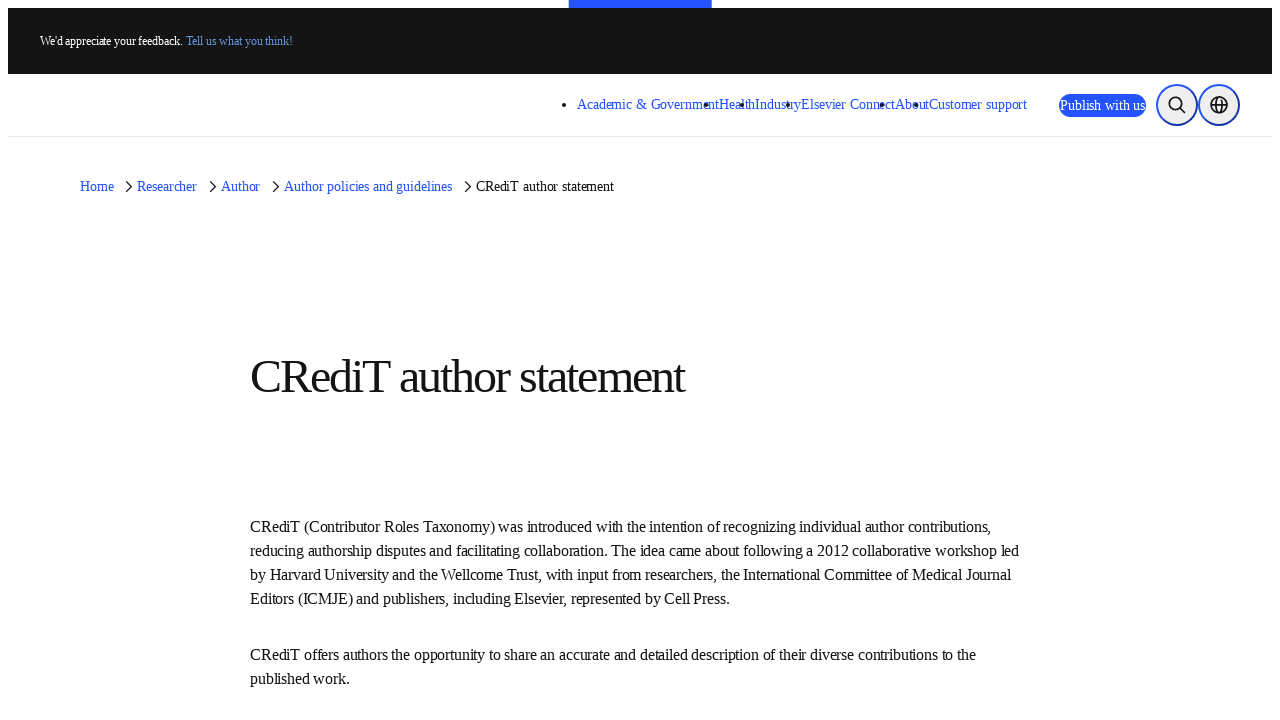

--- FILE ---
content_type: text/javascript;charset=utf-8
request_url: https://www.elsevier.com/_next/static/chunks/pages/%5B...slug%5D-aa9fe334692a4b5f.js
body_size: 15
content:
(self.webpackChunk_N_E=self.webpackChunk_N_E||[]).push([[2203],{38253:(e,r,t)=>{"use strict";t.r(r),t.d(r,{__N_SSG:()=>s,default:()=>u});var n=t(50702),o=t(57652),c=t(6029);function p(e,r){var t=Object.keys(e);if(Object.getOwnPropertySymbols){var n=Object.getOwnPropertySymbols(e);r&&(n=n.filter(function(r){return Object.getOwnPropertyDescriptor(e,r).enumerable})),t.push.apply(t,n)}return t}var s=!0;let u=function(e){return(0,c.jsx)(o.Y,function(e){for(var r=1;r<arguments.length;r++){var t=null!=arguments[r]?arguments[r]:{};r%2?p(Object(t),!0).forEach(function(r){(0,n.A)(e,r,t[r])}):Object.getOwnPropertyDescriptors?Object.defineProperties(e,Object.getOwnPropertyDescriptors(t)):p(Object(t)).forEach(function(r){Object.defineProperty(e,r,Object.getOwnPropertyDescriptor(t,r))})}return e}({componentProps:e.pageComponentProps},e))}},67188:(e,r,t)=>{(window.__NEXT_P=window.__NEXT_P||[]).push(["/[...slug]",function(){return t(38253)}])}},e=>{e.O(0,[8010,5653,3269,9663,5183,7652,636,6593,8792],()=>e(e.s=67188)),_N_E=e.O()}]);

--- FILE ---
content_type: text/javascript;charset=utf-8
request_url: https://www.elsevier.com/_next/static/chunks/3269-769125184e406503.js
body_size: 25344
content:
(self.webpackChunk_N_E=self.webpackChunk_N_E||[]).push([[3269],{83:(t,r,e)=>{var n=e(58120),o=e(50956),i=e(34715),u=e(91544);t.exports=function(t,r){return(u(t)?n:o)(t,i(r))}},211:t=>{"use strict";t.exports=function(t){return"function"==typeof t}},291:t=>{t.exports=function(t){var r=this.__data__,e=r.delete(t);return this.size=r.size,e}},367:(t,r,e)=>{"use strict";e.d(r,{A:()=>o});var n=e(19149);let o=function(){try{var t=(0,n.A)(Object,"defineProperty");return t({},"",{}),t}catch(t){}}()},620:(t,r,e)=>{var n=e(11229),o=e(16999),i=e(41016),u=e(62220),a=e(47508);function c(t){var r=-1,e=null==t?0:t.length;for(this.clear();++r<e;){var n=t[r];this.set(n[0],n[1])}}c.prototype.clear=n,c.prototype.delete=o,c.prototype.get=i,c.prototype.has=u,c.prototype.set=a,t.exports=c},762:(t,r,e)=>{"use strict";e.d(r,{A:()=>f});var n=e(45276),o=e(26377),i=e(98433),u=e(40720),a=e(59309),c=e(62595),s=e(66250);let f=function(t){return(0,i.A)(t)?(0,n.A)(t,c.A):(0,u.A)(t)?[t]:(0,o.A)((0,a.A)((0,s.A)(t)))}},1244:(t,r,e)=>{"use strict";e.d(r,{A:()=>u});var n=Object.prototype.hasOwnProperty;let o=function(t,r){return null!=t&&n.call(t,r)};var i=e(87968);let u=function(t,r){return null!=t&&(0,i.A)(t,r,o)}},1278:(t,r,e)=>{var n=e(54703);t.exports=function(){try{var t=n(Object,"defineProperty");return t({},"",{}),t}catch(t){}}()},1864:t=>{t.exports=function(t,r){var e=t.length;for(t.sort(r);e--;)t[e]=t[e].value;return t}},1878:(t,r,e)=>{"use strict";e.d(r,{A:()=>i});var n=e(66980),o=e(80692);let i=function(t){return null!=t&&(0,o.A)(t.length)&&!(0,n.A)(t)}},2193:(t,r,e)=>{var n=e(3128),o=e(29090),i=e(31835),u=e(96024),a=e(53140),c=e(91544),s=e(9541),f=e(43562),l="[object Arguments]",p="[object Array]",v="[object Object]",d=Object.prototype.hasOwnProperty;t.exports=function(t,r,e,y,b,h){var A=c(t),g=c(r),j=A?p:a(t),_=g?p:a(r);j=j==l?v:j,_=_==l?v:_;var m=j==v,x=_==v,O=j==_;if(O&&s(t)){if(!s(r))return!1;A=!0,m=!1}if(O&&!m)return h||(h=new n),A||f(t)?o(t,r,e,y,b,h):i(t,r,j,e,y,b,h);if(!(1&e)){var w=m&&d.call(t,"__wrapped__"),P=x&&d.call(r,"__wrapped__");if(w||P){var S=w?t.value():t,E=P?r.value():r;return h||(h=new n),b(S,E,e,y,h)}}return!!O&&(h||(h=new n),u(t,r,e,y,b,h))}},2882:t=>{t.exports=function(t){return t!=t}},3128:(t,r,e)=>{var n=e(4650),o=e(95345),i=e(291),u=e(46468),a=e(36704),c=e(22344);function s(t){var r=this.__data__=new n(t);this.size=r.size}s.prototype.clear=o,s.prototype.delete=i,s.prototype.get=u,s.prototype.has=a,s.prototype.set=c,t.exports=s},3540:t=>{t.exports=function(t){return function(r){return t(r)}}},3619:t=>{t.exports=function(t){return null!=t&&"object"==typeof t}},4650:(t,r,e)=>{var n=e(21895),o=e(15917),i=e(52182),u=e(5514),a=e(92786);function c(t){var r=-1,e=null==t?0:t.length;for(this.clear();++r<e;){var n=t[r];this.set(n[0],n[1])}}c.prototype.clear=n,c.prototype.delete=o,c.prototype.get=i,c.prototype.has=u,c.prototype.set=a,t.exports=c},5461:(t,r,e)=>{var n=e(30147),o=e(63912),i=Object.prototype.propertyIsEnumerable,u=Object.getOwnPropertySymbols;t.exports=u?function(t){return null==t?[]:n(u(t=Object(t)),function(r){return i.call(t,r)})}:o},5514:(t,r,e)=>{var n=e(36592);t.exports=function(t){return n(this.__data__,t)>-1}},5549:t=>{t.exports=function(t){return t}},6467:(t,r,e)=>{"use strict";e.d(r,{A:()=>n});let n=function(t,r){return t.has(r)}},6667:(t,r,e)=>{var n=e(93248),o=e(45895),i=e(82143),u=e(94721);t.exports=o(function(t){return t.push(void 0,i),n(u,void 0,t)})},6789:(t,r,e)=>{"use strict";var n=e(88686),o=e(79241);t.exports=function(t){var r;if(!n(t)||!(r=t.length))return!1;for(var e=0;e<r;e++)if(!o(t[e]))return!1;return!0}},6802:(t,r,e)=>{var n=e(3128),o=e(7855);t.exports=function(t,r,e,i){var u=e.length,a=u,c=!i;if(null==t)return!a;for(t=Object(t);u--;){var s=e[u];if(c&&s[2]?s[1]!==t[s[0]]:!(s[0]in t))return!1}for(;++u<a;){var f=(s=e[u])[0],l=t[f],p=s[1];if(c&&s[2]){if(void 0===l&&!(f in t))return!1}else{var v=new n;if(i)var d=i(l,p,f,t,r,v);if(!(void 0===d?o(p,l,3,i,v):d))return!1}}return!0}},6882:(t,r,e)=>{"use strict";e.d(r,{A:()=>k});var n=e(87758),o=e(27330);let i=function(t,r){for(var e=-1,n=null==t?0:t.length;++e<n;)if(r(t[e],e,t))return!0;return!1};var u=e(6467);let a=function(t,r,e,n,a,c){var s=1&e,f=t.length,l=r.length;if(f!=l&&!(s&&l>f))return!1;var p=c.get(t),v=c.get(r);if(p&&v)return p==r&&v==t;var d=-1,y=!0,b=2&e?new o.A:void 0;for(c.set(t,r),c.set(r,t);++d<f;){var h=t[d],A=r[d];if(n)var g=s?n(A,h,d,r,t,c):n(h,A,d,t,r,c);if(void 0!==g){if(g)continue;y=!1;break}if(b){if(!i(r,function(t,r){if(!(0,u.A)(b,r)&&(h===t||a(h,t,e,n,c)))return b.push(r)})){y=!1;break}}else if(!(h===A||a(h,A,e,n,c))){y=!1;break}}return c.delete(t),c.delete(r),y};var c=e(97569),s=e(50096),f=e(9862);let l=function(t){var r=-1,e=Array(t.size);return t.forEach(function(t,n){e[++r]=[n,t]}),e};var p=e(80699),v=c.A?c.A.prototype:void 0,d=v?v.valueOf:void 0;let y=function(t,r,e,n,o,i,u){switch(e){case"[object DataView]":if(t.byteLength!=r.byteLength||t.byteOffset!=r.byteOffset)break;t=t.buffer,r=r.buffer;case"[object ArrayBuffer]":if(t.byteLength!=r.byteLength||!i(new s.A(t),new s.A(r)))break;return!0;case"[object Boolean]":case"[object Date]":case"[object Number]":return(0,f.A)(+t,+r);case"[object Error]":return t.name==r.name&&t.message==r.message;case"[object RegExp]":case"[object String]":return t==r+"";case"[object Map]":var c=l;case"[object Set]":var v=1&n;if(c||(c=p.A),t.size!=r.size&&!v)break;var y=u.get(t);if(y)return y==r;n|=2,u.set(t,r);var b=a(c(t),c(r),n,o,i,u);return u.delete(t),b;case"[object Symbol]":if(d)return d.call(t)==d.call(r)}return!1};var b=e(51550),h=Object.prototype.hasOwnProperty;let A=function(t,r,e,n,o,i){var u=1&e,a=(0,b.A)(t),c=a.length;if(c!=(0,b.A)(r).length&&!u)return!1;for(var s=c;s--;){var f=a[s];if(!(u?f in r:h.call(r,f)))return!1}var l=i.get(t),p=i.get(r);if(l&&p)return l==r&&p==t;var v=!0;i.set(t,r),i.set(r,t);for(var d=u;++s<c;){var y=t[f=a[s]],A=r[f];if(n)var g=u?n(A,y,f,r,t,i):n(y,A,f,t,r,i);if(!(void 0===g?y===A||o(y,A,e,n,i):g)){v=!1;break}d||(d="constructor"==f)}if(v&&!d){var j=t.constructor,_=r.constructor;j!=_&&"constructor"in t&&"constructor"in r&&!("function"==typeof j&&j instanceof j&&"function"==typeof _&&_ instanceof _)&&(v=!1)}return i.delete(t),i.delete(r),v};var g=e(22835),j=e(98433),_=e(75457),m=e(46697),x="[object Arguments]",O="[object Array]",w="[object Object]",P=Object.prototype.hasOwnProperty;let S=function(t,r,e,o,i,u){var c=(0,j.A)(t),s=(0,j.A)(r),f=c?O:(0,g.A)(t),l=s?O:(0,g.A)(r);f=f==x?w:f,l=l==x?w:l;var p=f==w,v=l==w,d=f==l;if(d&&(0,_.A)(t)){if(!(0,_.A)(r))return!1;c=!0,p=!1}if(d&&!p)return u||(u=new n.A),c||(0,m.A)(t)?a(t,r,e,o,i,u):y(t,r,f,e,o,i,u);if(!(1&e)){var b=p&&P.call(t,"__wrapped__"),h=v&&P.call(r,"__wrapped__");if(b||h){var S=b?t.value():t,E=h?r.value():r;return u||(u=new n.A),i(S,E,e,o,u)}}return!!d&&(u||(u=new n.A),A(t,r,e,o,i,u))};var E=e(32440);let k=function t(r,e,n,o,i){return r===e||(null!=r&&null!=e&&((0,E.A)(r)||(0,E.A)(e))?S(r,e,n,o,t,i):r!=r&&e!=e)}},7018:t=>{t.exports=function(){return!1}},7131:(t,r,e)=>{t.exports=e(33946)(Object.keys,Object)},7365:(t,r,e)=>{"use strict";e.d(r,{A:()=>p});var n=e(12180),o=e(22835),i=e(22296),u=e(98433),a=e(1878),c=e(75457),s=e(57561),f=e(46697),l=Object.prototype.hasOwnProperty;let p=function(t){if(null==t)return!0;if((0,a.A)(t)&&((0,u.A)(t)||"string"==typeof t||"function"==typeof t.splice||(0,c.A)(t)||(0,f.A)(t)||(0,i.A)(t)))return!t.length;var r=(0,o.A)(t);if("[object Map]"==r||"[object Set]"==r)return!t.size;if((0,s.A)(t))return!(0,n.A)(t).length;for(var e in t)if(l.call(t,e))return!1;return!0}},7855:(t,r,e)=>{var n=e(2193),o=e(3619);t.exports=function t(r,e,i,u,a){return r===e||(null!=r&&null!=e&&(o(r)||o(e))?n(r,e,i,u,t,a):r!=r&&e!=e)}},8283:(t,r,e)=>{var n=e(83817),o=e(26194),i=e(59018),u=e(43282),a=e(72385),c=e(16410),s=e(64022),f=e(59513),l=t=>Array.isArray(t)?t:[t],p=t=>s(t)||Array.isArray(t)?Object.keys(t):[],v=(t,r)=>t.hasOwnProperty(r),d=t=>o(i(t)),y=t=>void 0===t||Array.isArray(t)&&0===t.length,b=(t,r)=>void 0===t&&0===r||void 0===r&&0===t||n(t,r),h=t=>void 0===t||n(t,{})||!0===t,A=t=>void 0===t||n(t,{}),g=t=>void 0===t||s(t)||!0===t||!1===t;function j(t,r){return!!(y(t)&&y(r))||n(d(t),d(r))}function _(t,r,e,o){var u=i(p(t).concat(p(r)));return!!(A(t)&&A(r))||!(A(t)&&p(r).length||A(r)&&p(t).length)&&u.every(function(e){var i=t[e],u=r[e];return Array.isArray(i)&&Array.isArray(u)?n(d(t),d(r)):!(Array.isArray(i)&&!Array.isArray(u)||Array.isArray(u)&&!Array.isArray(i))&&r&&v(r,e)&&t&&v(t,e)&&o(t[e],r[e])})}function m(t,r,e,n){var o=u(t,n),i=u(r,n);return c(o,i,n).length===Math.max(o.length,i.length)}var x={title:n,uniqueItems:(t,r)=>void 0===t&&!1===r||void 0===r&&!1===t||n(t,r),minLength:b,minItems:b,minProperties:b,required:j,enum:j,type:function(t,r){return t=l(t),r=l(r),n(d(t),d(r))},items:function(t,r,e,o){return s(t)&&s(r)?o(t,r):Array.isArray(t)&&Array.isArray(r)?_(t,r,e,o):n(t,r)},anyOf:m,allOf:m,oneOf:m,properties:_,patternProperties:_,dependencies:_},O=["properties","patternProperties","dependencies","uniqueItems","minLength","minItems","minProperties","required"],w=["additionalProperties","additionalItems","contains","propertyNames","not"];t.exports=function t(r,e,o){if(o=a(o,{ignore:[]}),h(r)&&h(e))return!0;if(!g(r)||!g(e))throw Error("Either of the values are not a JSON schema.");if(r===e)return!0;if(f(r)&&f(e))return r===e;if(void 0===r&&!1===e||void 0===e&&!1===r||void 0===r&&void 0!==e||void 0!==r&&void 0===e)return!1;var u=i(Object.keys(r).concat(Object.keys(e)));if(o.ignore.length&&(u=u.filter(t=>-1===o.ignore.indexOf(t))),!u.length)return!0;function c(r,e){return t(r,e,o)}return u.every(function(i){var u=r[i],a=e[i];if(-1!==w.indexOf(i))return t(u,a,o);var s=x[i];if(s||(s=n),n(u,a))return!0;if(-1===O.indexOf(i)&&(!v(r,i)&&v(e,i)||v(r,i)&&!v(e,i)))return u===a;var l=s(u,a,i,c);if(!f(l))throw Error("Comparer must return true or false");return l})}},8546:(t,r,e)=>{var n=e(92812),o=e(23183);t.exports=function(t,r){return null!=t&&o(t,r,n)}},8947:(t,r,e)=>{var n=e(81597),o=/[^.[\]]+|\[(?:(-?\d+(?:\.\d+)?)|(["'])((?:(?!\2)[^\\]|\\.)*?)\2)\]|(?=(?:\.|\[\])(?:\.|\[\]|$))/g,i=/\\(\\)?/g;t.exports=n(function(t){var r=[];return 46===t.charCodeAt(0)&&r.push(""),t.replace(o,function(t,e,n,o){r.push(n?o.replace(i,"$1"):e||t)}),r})},9354:(t,r)=>{var e=/~/,n=/~[01]/g;function o(t){switch(t){case"~1":return"/";case"~0":return"~"}throw Error("Invalid tilde escape: "+t)}function i(t){return e.test(t)?t.replace(n,o):t}function u(t){if("string"==typeof t){if(""===(t=t.split("/"))[0])return t}else if(Array.isArray(t)){for(let r of t)if("string"!=typeof r&&"number"!=typeof r)throw Error("Invalid JSON pointer. Must be of type string or number.");return t}throw Error("Invalid JSON pointer.")}function a(t,r){if("object"!=typeof t)throw Error("Invalid input object.");var e=(r=u(r)).length;if(1===e)return t;for(var n=1;n<e;){if(t=t[i(r[n++])],e===n)return t;if("object"!=typeof t||null===t)return}}function c(t,r,e){if("object"!=typeof t)throw Error("Invalid input object.");if(0===(r=u(r)).length)throw Error("Invalid JSON pointer for set.");return function(t,r,e){for(var n,o,u=1,a=r.length;u<a;){if("constructor"===r[u]||"prototype"===r[u]||"__proto__"===r[u])return t;if(n=i(r[u++]),o=a>u,void 0===t[n]&&(Array.isArray(t)&&"-"===n&&(n=t.length),o&&(""!==r[u]&&r[u]<1/0||"-"===r[u]?t[n]=[]:t[n]={})),!o)break;t=t[n]}var c=t[n];return void 0===e?delete t[n]:t[n]=e,c}(t,r,e)}r.get=a,r.set=c,r.compile=function(t){var r=u(t);return{get:function(t){return a(t,r)},set:function(t,e){return c(t,r,e)}}}},9541:(t,r,e)=>{t=e.nmd(t);var n=e(45516),o=e(7018),i=r&&!r.nodeType&&r,u=i&&t&&!t.nodeType&&t,a=u&&u.exports===i?n.Buffer:void 0,c=a?a.isBuffer:void 0;t.exports=c||o},9862:(t,r,e)=>{"use strict";e.d(r,{A:()=>n});let n=function(t,r){return t===r||t!=t&&r!=r}},9922:(t,r,e)=>{var n=e(22346);t.exports=function(t){return n(t,5)}},9929:(t,r,e)=>{t.exports=e(54703)(e(45516),"Promise")},10656:(t,r,e)=>{var n=e(16799);t.exports=function(t,r){return function(e,o){if(null==e)return e;if(!n(e))return t(e,o);for(var i=e.length,u=r?i:-1,a=Object(e);(r?u--:++u<i)&&!1!==o(a[u],u,a););return e}}},10858:(t,r,e)=>{t.exports=e(33946)(Object.getPrototypeOf,Object)},10931:(t,r,e)=>{var n=e(7855),o=e(60449),i=e(8546),u=e(25907),a=e(28617),c=e(20764),s=e(43092);t.exports=function(t,r){return u(t)&&a(r)?c(s(t),r):function(e){var u=o(e,t);return void 0===u&&u===r?i(e,t):n(r,u,3)}}},11105:(t,r,e)=>{"use strict";e.d(r,{A:()=>u});var n=e(19042),o=e(9862),i=Object.prototype.hasOwnProperty;let u=function(t,r,e){var u=t[r];i.call(t,r)&&(0,o.A)(u,e)&&(void 0!==e||r in t)||(0,n.A)(t,r,e)}},11229:(t,r,e)=>{var n=e(81707);t.exports=function(){this.__data__=n?n(null):{},this.size=0}},11720:(t,r,e)=>{var n=e(86414);t.exports=function(t){return n(this,t).get(t)}},12041:(t,r,e)=>{"use strict";e.d(r,{A:()=>u});var n=e(31694),o=e(98433),i=e(32440);let u=function(t){return"string"==typeof t||!(0,o.A)(t)&&(0,i.A)(t)&&"[object String]"==(0,n.A)(t)}},12180:(t,r,e)=>{"use strict";e.d(r,{A:()=>u});var n=e(57561),o=(0,e(37681).A)(Object.keys,Object),i=Object.prototype.hasOwnProperty;let u=function(t){if(!(0,n.A)(t))return o(t);var r=[];for(var e in Object(t))i.call(t,e)&&"constructor"!=e&&r.push(e);return r}},12342:(t,r,e)=>{var n=e(25080),o=e(42209),i=e(91544),u=n?n.isConcatSpreadable:void 0;t.exports=function(t){return i(t)||o(t)||!!(u&&t&&t[u])}},12616:(t,r,e)=>{"use strict";var n=e(88686),o=e(6789),i=e(211);function u(t,r){var e,n=1;if(0===t)return r;if(0===r)return t;for(;t%2==0&&r%2==0;)t/=2,r/=2,n*=2;for(;t%2==0;)t/=2;for(;r;){for(;r%2==0;)r/=2;t>r&&(e=r,r=t,t=e),r-=t}return n*t}function a(t,r){var e,n=0;if(0===t)return r;if(0===r)return t;for(;(1&t)==0&&(1&r)==0;)t>>>=1,r>>>=1,n++;for(;(1&t)==0;)t>>>=1;for(;r;){for(;(1&r)==0;)r>>>=1;t>r&&(e=r,r=t,t=e),r-=t}return t<<n}t.exports=function(){var t,r,e,c,s,f,l,p=arguments.length;for(l=0,t=Array(p);l<p;l++)t[l]=arguments[l];if(o(t)){if(2===p)return(s=t[0],f=t[1],s<0&&(s=-s),f<0&&(f=-f),s<=0x7fffffff&&f<=0x7fffffff)?a(s,f):u(s,f);e=t}else if(n(t[0]))if(p>1){if(e=t[0],!i(r=t[1]))throw TypeError("gcd()::invalid input argument. Accessor must be a function. Value: `"+r+"`.")}else e=t[0];else throw TypeError("gcd()::invalid input argument. Must provide an array of integers. Value: `"+t[0]+"`.");if((c=e.length)<2)return null;if(r){for(l=0,s=Array(c);l<c;l++)s[l]=r(e[l],l);e=s}if(p<3&&!o(e))throw TypeError("gcd()::invalid input argument. Accessed array values must be integers. Value: `"+e+"`.");for(l=0;l<c;l++)(s=e[l])<0&&(e[l]=-s);for(l=1,s=e[0];l<c;l++)s=(f=e[l])<=0x7fffffff&&s<=0x7fffffff?a(s,f):u(s,f);return s}},12901:(t,r,e)=>{var n=e(66300),o=e(28915),i=e(69504),u=e(97722),a=e(87568),c=e(42209),s=e(91544),f=e(16940),l=e(9541),p=e(98499),v=e(23356),d=e(64022),y=e(43562),b=e(48895),h=e(33553);t.exports=function(t,r,e,A,g,j,_){var m=b(t,e),x=b(r,e),O=_.get(x);if(O)return void n(t,e,O);var w=j?j(m,x,e+"",t,r,_):void 0,P=void 0===w;if(P){var S=s(x),E=!S&&l(x),k=!S&&!E&&y(x);w=x,S||E||k?s(m)?w=m:f(m)?w=u(m):E?(P=!1,w=o(x,!0)):k?(P=!1,w=i(x,!0)):w=[]:d(x)||c(x)?(w=m,c(m)?w=h(m):(!v(m)||p(m))&&(w=a(x))):P=!1}P&&(_.set(x,w),g(w,x,A,j,_),_.delete(x)),n(t,e,w)}},13026:(t,r,e)=>{"use strict";e.d(r,{A:()=>n});let n=function(t,r){for(var e=-1,n=Array(t);++e<t;)n[e]=r(e);return n}},13574:(t,r,e)=>{var n=e(25080),o=Object.prototype,i=o.hasOwnProperty,u=o.toString,a=n?n.toStringTag:void 0;t.exports=function(t){var r=i.call(t,a),e=t[a];try{t[a]=void 0;var n=!0}catch(t){}var o=u.call(t);return n&&(r?t[a]=e:delete t[a]),o}},13727:(t,r,e)=>{"use strict";e.d(r,{A:()=>n});let n=function(t){return function(r){return t(r)}}},13920:t=>{var r=/^(?:0|[1-9]\d*)$/;t.exports=function(t,e){var n=typeof t;return!!(e=null==e?0x1fffffffffffff:e)&&("number"==n||"symbol"!=n&&r.test(t))&&t>-1&&t%1==0&&t<e}},14430:t=>{t.exports=function(t,r,e,n){for(var o=e-1,i=t.length;++o<i;)if(n(t[o],r))return o;return -1}},15051:(t,r,e)=>{var n=e(29794),o=e(5461),i=e(87567);t.exports=function(t){return n(t,i,o)}},15179:(t,r,e)=>{var n=e(83801),o=e(3540),i=e(73696),u=i&&i.isMap;t.exports=u?o(u):n},15917:(t,r,e)=>{var n=e(36592),o=Array.prototype.splice;t.exports=function(t){var r=this.__data__,e=n(r,t);return!(e<0)&&(e==r.length-1?r.pop():o.call(r,e,1),--this.size,!0)}},16005:(t,r,e)=>{var n=e(69335),o=e(3540),i=e(73696),u=i&&i.isSet;t.exports=u?o(u):n},16153:(t,r,e)=>{var n=e(25080),o=e(88601),i=e(91544),u=e(50515),a=1/0,c=n?n.prototype:void 0,s=c?c.toString:void 0;t.exports=function t(r){if("string"==typeof r)return r;if(i(r))return o(r,t)+"";if(u(r))return s?s.call(r):"";var e=r+"";return"0"==e&&1/r==-a?"-0":e}},16410:(t,r,e)=>{var n=e(88601),o=e(85e3),i=e(45895),u=e(55892),a=e(16419);t.exports=i(function(t){var r=a(t),e=n(t,u);return(r="function"==typeof r?r:void 0)&&e.pop(),e.length&&e[0]===t[0]?o(e,void 0,r):[]})},16419:t=>{t.exports=function(t){var r=null==t?0:t.length;return r?t[r-1]:void 0}},16476:(t,r,e)=>{"use strict";e.d(r,{A:()=>f});var n=e(88529),o=e(50743),i=e(57561);let u=function(t){var r=[];if(null!=t)for(var e in Object(t))r.push(e);return r};var a=Object.prototype.hasOwnProperty;let c=function(t){if(!(0,o.A)(t))return u(t);var r=(0,i.A)(t),e=[];for(var n in t)"constructor"==n&&(r||!a.call(t,n))||e.push(n);return e};var s=e(1878);let f=function(t){return(0,s.A)(t)?(0,n.A)(t,!0):c(t)}},16799:(t,r,e)=>{var n=e(98499),o=e(48039);t.exports=function(t){return null!=t&&o(t.length)&&!n(t)}},16878:(t,r,e)=>{"use strict";t.exports=e(29610)},16940:(t,r,e)=>{var n=e(16799),o=e(3619);t.exports=function(t){return o(t)&&n(t)}},16999:t=>{t.exports=function(t){var r=this.has(t)&&delete this.__data__[t];return this.size-=!!r,r}},17085:t=>{t.exports=function(t,r){for(var e=-1,n=Array(t);++e<t;)n[e]=r(e);return n}},17706:(t,r,e)=>{var n=e(28676),o=e(85008),i=e(53576),u=e(40101),a=e(69504);t.exports=function(t,r,e){var c=t.constructor;switch(r){case"[object ArrayBuffer]":return n(t);case"[object Boolean]":case"[object Date]":return new c(+t);case"[object DataView]":return o(t,e);case"[object Float32Array]":case"[object Float64Array]":case"[object Int8Array]":case"[object Int16Array]":case"[object Int32Array]":case"[object Uint8Array]":case"[object Uint8ClampedArray]":case"[object Uint16Array]":case"[object Uint32Array]":return a(t,e);case"[object Map]":case"[object Set]":return new c;case"[object Number]":case"[object String]":return new c(t);case"[object RegExp]":return i(t);case"[object Symbol]":return u(t)}}},18482:(t,r,e)=>{var n=e(23356),o=e(23282),i=e(80244),u=Object.prototype.hasOwnProperty;t.exports=function(t){if(!n(t))return i(t);var r=o(t),e=[];for(var a in t)"constructor"==a&&(r||!u.call(t,a))||e.push(a);return e}},18943:(t,r,e)=>{"use strict";e.d(r,{A:()=>a});var n=e(367),o=e(71138),i=n.A?function(t,r){return(0,n.A)(t,"toString",{configurable:!0,enumerable:!1,value:function(){return r},writable:!0})}:o.A,u=Date.now;let a=function(t){var r=0,e=0;return function(){var n=u(),o=16-(n-e);if(e=n,o>0){if(++r>=800)return arguments[0]}else r=0;return t.apply(void 0,arguments)}}(i)},19042:(t,r,e)=>{"use strict";e.d(r,{A:()=>o});var n=e(367);let o=function(t,r,e){"__proto__"==r&&n.A?(0,n.A)(t,r,{configurable:!0,enumerable:!0,value:e,writable:!0}):t[r]=e}},19149:(t,r,e)=>{"use strict";e.d(r,{A:()=>d});var n=e(66980),o=e(41357).A["__core-js_shared__"],i=function(){var t=/[^.]+$/.exec(o&&o.keys&&o.keys.IE_PROTO||"");return t?"Symbol(src)_1."+t:""}(),u=e(50743),a=e(84113),c=/^\[object .+?Constructor\]$/,s=Object.prototype,f=Function.prototype.toString,l=s.hasOwnProperty,p=RegExp("^"+f.call(l).replace(/[\\^$.*+?()[\]{}|]/g,"\\$&").replace(/hasOwnProperty|(function).*?(?=\\\()| for .+?(?=\\\])/g,"$1.*?")+"$");let v=function(t){return!!(0,u.A)(t)&&(!i||!(i in t))&&((0,n.A)(t)?p:c).test((0,a.A)(t))},d=function(t,r){var e=null==t?void 0:t[r];return v(e)?e:void 0}},19515:(t,r,e)=>{var n=e(83965);t.exports=function(t){return(null==t?0:t.length)?n(t,1):[]}},20222:(t,r,e)=>{"use strict";e.d(r,{A:()=>p});var n=e(45276),o=e(52765),i=e(29356),u=e(39753),a=e(73407),c=e(32147);let s=function(t){return(0,c.A)(t)?void 0:t};var f=e(72775),l=e(45797);let p=(0,f.A)(function(t,r){var e={};if(null==t)return e;var c=!1;r=(0,n.A)(r,function(r){return r=(0,u.A)(r,t),c||(c=r.length>1),r}),(0,a.A)(t,(0,l.A)(t),e),c&&(e=(0,o.A)(e,7,s));for(var f=r.length;f--;)(0,i.A)(e,r[f]);return e})},20711:(t,r,e)=>{let n=e(8283),o=e(83),{allUniqueKeys:i,deleteUndefinedProps:u,getValues:a,keys:c,notUndefined:s,uniqWith:f,withoutArr:l}=e(95780);function p(t,r){return i(t).reduce(function(e,o){let i=f(a(t,o).filter(s),n);return e[o]=r(i,o),e},{})}t.exports={keywords:["properties","patternProperties","additionalProperties"],resolver(t,r,e,n){var i;n.ignoreAdditionalProperties||(t.forEach(function(r){let n=t.filter(t=>t!==r),o=c(r.properties),i=c(r.patternProperties).map(t=>new RegExp(t));n.forEach(function(t){let n=c(t.properties),u=n.filter(t=>i.some(r=>r.test(t)));l(n,o,u).forEach(function(n){t.properties[n]=e.properties([t.properties[n],r.additionalProperties],n)})})}),t.forEach(function(r){let e=t.filter(t=>t!==r),n=c(r.patternProperties);!1===r.additionalProperties&&e.forEach(function(t){l(c(t.patternProperties),n).forEach(r=>delete t.patternProperties[r])})}));let a={additionalProperties:e.additionalProperties(t.map(t=>t.additionalProperties)),patternProperties:p(t.map(t=>t.patternProperties),e.patternProperties),properties:p(t.map(t=>t.properties),e.properties)};return!1===a.additionalProperties&&o(i=a.properties,function(t,r){!1===t&&delete i[r]}),u(a)}}},20764:t=>{t.exports=function(t,r){return function(e){return null!=e&&e[t]===r&&(void 0!==r||t in Object(e))}}},21248:(t,r,e)=>{t.exports=e(83588)()},21259:(t,r,e)=>{"use strict";e.d(r,{A:()=>o});var n=/^(?:0|[1-9]\d*)$/;let o=function(t,r){var e=typeof t;return!!(r=null==r?0x1fffffffffffff:r)&&("number"==e||"symbol"!=e&&n.test(t))&&t>-1&&t%1==0&&t<r}},21895:t=>{t.exports=function(){this.__data__=[],this.size=0}},22180:(t,r,e)=>{var n=e(22926),o=e(68668),i=e(86152),u=e(82694),a=e(79860),c=e(48546);t.exports=function(t,r,e){var s=-1,f=o,l=t.length,p=!0,v=[],d=v;if(e)p=!1,f=i;else if(l>=200){var y=r?null:a(t);if(y)return c(y);p=!1,f=u,d=new n}else d=r?[]:v;t:for(;++s<l;){var b=t[s],h=r?r(b):b;if(b=e||0!==b?b:0,p&&h==h){for(var A=d.length;A--;)if(d[A]===h)continue t;r&&d.push(h),v.push(b)}else f(d,h,e)||(d!==v&&d.push(h),v.push(b))}return v}},22296:(t,r,e)=>{"use strict";e.d(r,{A:()=>s});var n=e(31694),o=e(32440);let i=function(t){return(0,o.A)(t)&&"[object Arguments]"==(0,n.A)(t)};var u=Object.prototype,a=u.hasOwnProperty,c=u.propertyIsEnumerable;let s=i(function(){return arguments}())?i:function(t){return(0,o.A)(t)&&a.call(t,"callee")&&!c.call(t,"callee")}},22344:(t,r,e)=>{var n=e(4650),o=e(50874),i=e(33276);t.exports=function(t,r){var e=this.__data__;if(e instanceof n){var u=e.__data__;if(!o||u.length<199)return u.push([t,r]),this.size=++e.size,this;e=this.__data__=new i(u)}return e.set(t,r),this.size=e.size,this}},22346:(t,r,e)=>{var n=e(3128),o=e(58120),i=e(81014),u=e(46060),a=e(88447),c=e(28915),s=e(97722),f=e(87274),l=e(58489),p=e(15051),v=e(85508),d=e(53140),y=e(71388),b=e(17706),h=e(87568),A=e(91544),g=e(9541),j=e(15179),_=e(23356),m=e(16005),x=e(87567),O=e(70720),w="[object Arguments]",P="[object Function]",S="[object Object]",E={};E[w]=E["[object Array]"]=E["[object ArrayBuffer]"]=E["[object DataView]"]=E["[object Boolean]"]=E["[object Date]"]=E["[object Float32Array]"]=E["[object Float64Array]"]=E["[object Int8Array]"]=E["[object Int16Array]"]=E["[object Int32Array]"]=E["[object Map]"]=E["[object Number]"]=E[S]=E["[object RegExp]"]=E["[object Set]"]=E["[object String]"]=E["[object Symbol]"]=E["[object Uint8Array]"]=E["[object Uint8ClampedArray]"]=E["[object Uint16Array]"]=E["[object Uint32Array]"]=!0,E["[object Error]"]=E[P]=E["[object WeakMap]"]=!1,t.exports=function t(r,e,k,I,z,M){var $,T=1&e,C=2&e,D=4&e;if(k&&($=z?k(r,I,z,M):k(r)),void 0!==$)return $;if(!_(r))return r;var F=A(r);if(F){if($=y(r),!T)return s(r,$)}else{var U=d(r),L=U==P||"[object GeneratorFunction]"==U;if(g(r))return c(r,T);if(U==S||U==w||L&&!z){if($=C||L?{}:h(r),!T)return C?l(r,a($,r)):f(r,u($,r))}else{if(!E[U])return z?r:{};$=b(r,U,T)}}M||(M=new n);var N=M.get(r);if(N)return N;M.set(r,$),m(r)?r.forEach(function(n){$.add(t(n,e,k,n,r,M))}):j(r)&&r.forEach(function(n,o){$.set(o,t(n,e,k,o,r,M))});var V=D?C?v:p:C?O:x,B=F?void 0:V(r);return o(B||r,function(n,o){B&&(n=r[o=n]),i($,o,t(n,e,k,o,r,M))}),$}},22835:(t,r,e)=>{"use strict";e.d(r,{A:()=>x});var n=e(19149),o=e(41357),i=(0,n.A)(o.A,"DataView"),u=e(58721),a=(0,n.A)(o.A,"Promise"),c=e(95119),s=(0,n.A)(o.A,"WeakMap"),f=e(31694),l=e(84113),p="[object Map]",v="[object Promise]",d="[object Set]",y="[object WeakMap]",b="[object DataView]",h=(0,l.A)(i),A=(0,l.A)(u.A),g=(0,l.A)(a),j=(0,l.A)(c.A),_=(0,l.A)(s),m=f.A;(i&&m(new i(new ArrayBuffer(1)))!=b||u.A&&m(new u.A)!=p||a&&m(a.resolve())!=v||c.A&&m(new c.A)!=d||s&&m(new s)!=y)&&(m=function(t){var r=(0,f.A)(t),e="[object Object]"==r?t.constructor:void 0,n=e?(0,l.A)(e):"";if(n)switch(n){case h:return b;case A:return p;case g:return v;case j:return d;case _:return y}return r});let x=m},22926:(t,r,e)=>{var n=e(33276),o=e(91353),i=e(36022);function u(t){var r=-1,e=null==t?0:t.length;for(this.__data__=new n;++r<e;)this.add(t[r])}u.prototype.add=u.prototype.push=o,u.prototype.has=i,t.exports=u},23079:t=>{var r=Object.prototype.toString;t.exports=function(t){return r.call(t)}},23123:(t,r,e)=>{"use strict";e.d(r,{A:()=>o});var n=e(52765);let o=function(t){return(0,n.A)(t,5)}},23183:(t,r,e)=>{var n=e(25248),o=e(42209),i=e(91544),u=e(13920),a=e(48039),c=e(43092);t.exports=function(t,r,e){r=n(r,t);for(var s=-1,f=r.length,l=!1;++s<f;){var p=c(r[s]);if(!(l=null!=t&&e(t,p)))break;t=t[p]}return l||++s!=f?l:!!(f=null==t?0:t.length)&&a(f)&&u(p,f)&&(i(t)||o(t))}},23282:t=>{var r=Object.prototype;t.exports=function(t){var e=t&&t.constructor;return t===("function"==typeof e&&e.prototype||r)}},23356:t=>{t.exports=function(t){var r=typeof t;return null!=t&&("object"==r||"function"==r)}},24127:(t,r,e)=>{var n=e(25248),o=e(43092);t.exports=function(t,r){r=n(r,t);for(var e=0,i=r.length;null!=t&&e<i;)t=t[o(r[e++])];return e&&e==i?t:void 0}},24490:(t,r,e)=>{t.exports=e(54703)(e(45516),"WeakMap")},24687:(t,r,e)=>{"use strict";e.d(r,{A:()=>n});let n=(0,e(37681).A)(Object.getPrototypeOf,Object)},24877:(t,r,e)=>{var n=e(62272),o=function(){var t=/[^.]+$/.exec(n&&n.keys&&n.keys.IE_PROTO||"");return t?"Symbol(src)_1."+t:""}();t.exports=function(t){return!!o&&o in t}},24964:(t,r,e)=>{var n=e(93248),o=Math.max;t.exports=function(t,r,e){return r=o(void 0===r?t.length-1:r,0),function(){for(var i=arguments,u=-1,a=o(i.length-r,0),c=Array(a);++u<a;)c[u]=i[r+u];u=-1;for(var s=Array(r+1);++u<r;)s[u]=i[u];return s[r]=e(c),n(t,this,s)}}},25080:(t,r,e)=>{t.exports=e(45516).Symbol},25248:(t,r,e)=>{var n=e(91544),o=e(25907),i=e(8947),u=e(60567);t.exports=function(t,r){return n(t)?t:o(t,r)?[t]:i(u(t))}},25365:(t,r,e)=>{"use strict";e.d(r,{A:()=>a});var n=e(97472),o="object"==typeof exports&&exports&&!exports.nodeType&&exports,i=o&&"object"==typeof module&&module&&!module.nodeType&&module,u=i&&i.exports===o&&n.A.process;let a=function(){try{var t=i&&i.require&&i.require("util").types;if(t)return t;return u&&u.binding&&u.binding("util")}catch(t){}}()},25907:(t,r,e)=>{var n=e(91544),o=e(50515),i=/\.|\[(?:[^[\]]*|(["'])(?:(?!\1)[^\\]|\\.)*?\1)\]/,u=/^\w*$/;t.exports=function(t,r){if(n(t))return!1;var e=typeof t;return!!("number"==e||"symbol"==e||"boolean"==e||null==t||o(t))||u.test(t)||!i.test(t)||null!=r&&t in Object(r)}},26158:(t,r,e)=>{let n=e(8283),o=e(83),{allUniqueKeys:i,deleteUndefinedProps:u,has:a,isSchema:c,notUndefined:s,uniqWith:f}=e(95780);t.exports={keywords:["items","additionalItems"],resolver(t,r,e){var l,p;let v,d=t.map(t=>t.items),y=d.filter(s),b={};return y.every(c)?b.items=e.items(d):(l=e.items,b.items=i(d).reduce(function(r,e){let o=f(t.map(function(t){if(t)if(!Array.isArray(t.items))return t.items;else{let r=t.items[e];if(c(r))return r;if(a(t,"additionalItems"))return t.additionalItems}}).filter(s),n);return r[e]=l(o,e),r},[])),y.every(Array.isArray)?v=t.map(t=>t.additionalItems):y.some(Array.isArray)&&(v=t.map(function(t){if(t)return Array.isArray(t.items)?t.additionalItems:t.items})),v&&(b.additionalItems=e.additionalItems(v)),!1===b.additionalItems&&Array.isArray(b.items)&&o(p=b.items,function(t,r){!1===t&&p.splice(r,1)}),u(b)}}},26194:(t,r,e)=>{var n=e(83965),o=e(37390),i=e(45895),u=e(48877);t.exports=i(function(t,r){if(null==t)return[];var e=r.length;return e>1&&u(t,r[0],r[1])?r=[]:e>2&&u(r[0],r[1],r[2])&&(r=[r[0]]),o(t,n(r,1),[])})},26377:(t,r,e)=>{"use strict";e.d(r,{A:()=>n});let n=function(t,r){var e=-1,n=t.length;for(r||(r=Array(n));++e<n;)r[e]=t[e];return r}},27288:(t,r,e)=>{var n=e(86347);t.exports=e(43862)(n)},27330:(t,r,e)=>{"use strict";e.d(r,{A:()=>i});var n=e(92947);function o(t){var r=-1,e=null==t?0:t.length;for(this.__data__=new n.A;++r<e;)this.add(t[r])}o.prototype.add=o.prototype.push=function(t){return this.__data__.set(t,"__lodash_hash_undefined__"),this},o.prototype.has=function(t){return this.__data__.has(t)};let i=o},27848:(t,r,e)=>{"use strict";e.d(r,{A:()=>o});var n=e(54664);let o=function(t,r,e){var o=null==t?void 0:(0,n.A)(t,r);return void 0===o?e:o}},28340:(t,r,e)=>{var n=e(33573),o=e(48039),i=e(3619),u={};u["[object Float32Array]"]=u["[object Float64Array]"]=u["[object Int8Array]"]=u["[object Int16Array]"]=u["[object Int32Array]"]=u["[object Uint8Array]"]=u["[object Uint8ClampedArray]"]=u["[object Uint16Array]"]=u["[object Uint32Array]"]=!0,u["[object Arguments]"]=u["[object Array]"]=u["[object ArrayBuffer]"]=u["[object Boolean]"]=u["[object DataView]"]=u["[object Date]"]=u["[object Error]"]=u["[object Function]"]=u["[object Map]"]=u["[object Number]"]=u["[object Object]"]=u["[object RegExp]"]=u["[object Set]"]=u["[object String]"]=u["[object WeakMap]"]=!1,t.exports=function(t){return i(t)&&o(t.length)&&!!u[n(t)]}},28469:(t,r,e)=>{var n=e(28617),o=e(87567);t.exports=function(t){for(var r=o(t),e=r.length;e--;){var i=r[e],u=t[i];r[e]=[i,u,n(u)]}return r}},28617:(t,r,e)=>{var n=e(23356);t.exports=function(t){return t==t&&!n(t)}},28676:(t,r,e)=>{var n=e(50025);t.exports=function(t){var r=new t.constructor(t.byteLength);return new n(r).set(new n(t)),r}},28771:(t,r,e)=>{let n=e(9922),o=e(8283),i=e(93574),u=e(6667),a=e(19515),c=e(32677),s=e(32146),f=e(16410),l=e(83817),p=e(64022),v=e(65207),d=e(26194),y=e(59018),b=e(43282),h=e(20711),A=e(26158),g=(t,r)=>-1!==t.indexOf(r),j=t=>p(t)||!0===t||!1===t,_=t=>!1===t,m=t=>!0===t,x=(t,r,e)=>e(t),O=t=>d(y(c(t))),w=t=>void 0!==t,P=t=>y(c(t.map(z))),S=t=>t[0],E=t=>Math.max.apply(Math,t),k=t=>Math.min.apply(Math,t);function I(t,r){return t.map(t=>t&&t[r])}function z(t){return p(t)||Array.isArray(t)?Object.keys(t):[]}function M(t,r){let e;try{e=t.map(function(t){return JSON.stringify(t,null,2)}).join("\n")}catch(r){e=t.join(", ")}throw Error('Could not resolve values for path:"'+r.join(".")+'". They are probably incompatible. Values: \n'+e)}function $(t){return{required:t}}let T=["properties","patternProperties","definitions","dependencies"],C=["anyOf","oneOf"],D=["additionalProperties","additionalItems","contains","propertyNames","not","items"],F={type(t){if(t.some(Array.isArray)){let r=t.map(function(t){return Array.isArray(t)?t:[t]}),e=s.apply(null,r);if(1===e.length)return e[0];if(e.length>1)return y(e)}},dependencies:(t,r,e)=>P(t).reduce(function(r,n){let i=b(I(t,n).filter(w),l),u=i.filter(Array.isArray);if(u.length){if(u.length===i.length)r[n]=O(i);else{let t=i.filter(j),o=u.map($);r[n]=e(t.concat(o),n)}return r}return i=b(i,o),r[n]=e(i,n),r},{}),oneOf(t,r,e){var i;let u=b((i=function t(r,e){if(e=e||[],!r.length)return e;let n=r.slice(0).shift(),o=r.slice(1);return e.length?t(o,a(e.map(t=>n.map(r=>[r].concat(t))))):t(o,n.map(t=>t))}(n(t)),i.map(function(t,r){try{return e(t,r)}catch(t){return}}).filter(w)),o);if(u.length)return u},not:t=>({anyOf:t}),pattern:t=>t.map(t=>"(?="+t+")").join(""),multipleOf(t){let r=t.slice(0),e=1;for(;r.some(t=>!Number.isInteger(t));)r=r.map(t=>10*t),e*=10;return i(r)/e},enum(t){let r=f.apply(null,t.concat(l));if(r.length)return d(r)}};F.$id=S,F.$ref=S,F.$schema=S,F.additionalItems=x,F.additionalProperties=x,F.anyOf=F.oneOf,F.contains=x,F.default=S,F.definitions=F.dependencies,F.description=S,F.examples=t=>b(a(t),l),F.exclusiveMaximum=k,F.exclusiveMinimum=E,F.items=A,F.maximum=k,F.maxItems=k,F.maxLength=k,F.maxProperties=k,F.minimum=E,F.minItems=E,F.minLength=E,F.minProperties=E,F.properties=h,F.propertyNames=x,F.required=t=>O(t),F.title=S,F.uniqueItems=t=>t.some(m);let U={properties:h,items:A};function L(t,r,e){e=e||[];let i=Object.entries((r=u(r,{ignoreAdditionalProperties:!1,resolvers:F,complexResolvers:U,deep:!0})).complexResolvers);return function t(u,a,c){u=n(u.filter(w)),c=c||[];let s=p(a)?a:{};if(!u.length)return;if(u.some(_))return!1;if(u.every(m))return!0;let f=P(u=u.filter(p));if(r.deep&&g(f,"allOf"))return L({allOf:u},r,e);let l=i.map(([t,r])=>f.filter(t=>r.keywords.includes(t)));return l.forEach(t=>v(f,t)),f.forEach(function(e){let n=b(I(u,e).filter(w),function(t,r){return o({[e]:t},{[e]:r})});if(1===n.length&&g(C,e))s[e]=n[0].map(r=>t([r],r));else if(1!==n.length||g(T,e)||g(D,e)){let o=r.resolvers[e]||r.resolvers.defaultResolver;if(!o)throw Error("No resolver found for key "+e+". You can provide a resolver for this keyword in the options, or provide a default resolver.");s[e]=o(n,c.concat(e),(r,n=[])=>t(r,null,c.concat(e,n)),r),void 0===s[e]?M(n,c.concat(e)):void 0===s[e]&&delete s[e]}else s[e]=n[0]}),i.reduce((e,[n,i],a)=>({...e,...function(t,r,e,n,i,u){if(t.length){let a=i.complexResolvers[r];if(!a||!a.resolver)throw Error("No resolver found for "+r);let c=b(e.map(r=>t.reduce((t,e)=>(void 0!==r[e]&&(t[e]=r[e]),t),{})),o),s=a.keywords.reduce((t,r)=>({...t,[r]:(t,e=[])=>n(t,null,u.concat(r,e))}),{}),f=a.resolver(c,u.concat(r),s,i);return p(f)||M(c,u.concat(r)),f}}(l[a],n,u,t,r,c)}),s)}(c(function t(r){let{allOf:e=[],...n}=r;return[n=p(r)?n:r,...e.map(t)]}(t)))}L.options={resolvers:F},t.exports=L},28915:(t,r,e)=>{t=e.nmd(t);var n=e(45516),o=r&&!r.nodeType&&r,i=o&&t&&!t.nodeType&&t,u=i&&i.exports===o?n.Buffer:void 0,a=u?u.allocUnsafe:void 0;t.exports=function(t,r){if(r)return t.slice();var e=t.length,n=a?a(e):new t.constructor(e);return t.copy(n),n}},29090:(t,r,e)=>{var n=e(22926),o=e(98501),i=e(82694);t.exports=function(t,r,e,u,a,c){var s=1&e,f=t.length,l=r.length;if(f!=l&&!(s&&l>f))return!1;var p=c.get(t),v=c.get(r);if(p&&v)return p==r&&v==t;var d=-1,y=!0,b=2&e?new n:void 0;for(c.set(t,r),c.set(r,t);++d<f;){var h=t[d],A=r[d];if(u)var g=s?u(A,h,d,r,t,c):u(h,A,d,t,r,c);if(void 0!==g){if(g)continue;y=!1;break}if(b){if(!o(r,function(t,r){if(!i(b,r)&&(h===t||a(h,t,e,u,c)))return b.push(r)})){y=!1;break}}else if(!(h===A||a(h,A,e,u,c))){y=!1;break}}return c.delete(t),c.delete(r),y}},29356:(t,r,e)=>{"use strict";e.d(r,{A:()=>c});var n=e(39753);let o=function(t){var r=null==t?0:t.length;return r?t[r-1]:void 0};var i=e(54664);let u=function(t,r,e){var n=-1,o=t.length;r<0&&(r=-r>o?0:o+r),(e=e>o?o:e)<0&&(e+=o),o=r>e?0:e-r>>>0,r>>>=0;for(var i=Array(o);++n<o;)i[n]=t[n+r];return i};var a=e(62595);let c=function(t,r){var e,c;return r=(0,n.A)(r,t),e=t,null==(t=(c=r).length<2?e:(0,i.A)(e,u(c,0,-1)))||delete t[(0,a.A)(o(r))]}},29610:(t,r)=>{"use strict";var e,n=Symbol.for("react.element"),o=Symbol.for("react.portal"),i=Symbol.for("react.fragment"),u=Symbol.for("react.strict_mode"),a=Symbol.for("react.profiler"),c=Symbol.for("react.provider"),s=Symbol.for("react.context"),f=Symbol.for("react.server_context"),l=Symbol.for("react.forward_ref"),p=Symbol.for("react.suspense"),v=Symbol.for("react.suspense_list"),d=Symbol.for("react.memo"),y=Symbol.for("react.lazy"),b=Symbol.for("react.offscreen");function h(t){if("object"==typeof t&&null!==t){var r=t.$$typeof;switch(r){case n:switch(t=t.type){case i:case a:case u:case p:case v:return t;default:switch(t=t&&t.$$typeof){case f:case s:case l:case y:case d:case c:return t;default:return r}}case o:return r}}}e=Symbol.for("react.module.reference"),r.ContextConsumer=s,r.ContextProvider=c,r.Element=n,r.ForwardRef=l,r.Fragment=i,r.Lazy=y,r.Memo=d,r.Portal=o,r.Profiler=a,r.StrictMode=u,r.Suspense=p,r.SuspenseList=v,r.isAsyncMode=function(){return!1},r.isConcurrentMode=function(){return!1},r.isContextConsumer=function(t){return h(t)===s},r.isContextProvider=function(t){return h(t)===c},r.isElement=function(t){return"object"==typeof t&&null!==t&&t.$$typeof===n},r.isForwardRef=function(t){return h(t)===l},r.isFragment=function(t){return h(t)===i},r.isLazy=function(t){return h(t)===y},r.isMemo=function(t){return h(t)===d},r.isPortal=function(t){return h(t)===o},r.isProfiler=function(t){return h(t)===a},r.isStrictMode=function(t){return h(t)===u},r.isSuspense=function(t){return h(t)===p},r.isSuspenseList=function(t){return h(t)===v},r.isValidElementType=function(t){return"string"==typeof t||"function"==typeof t||t===i||t===a||t===u||t===p||t===v||t===b||"object"==typeof t&&null!==t&&(t.$$typeof===y||t.$$typeof===d||t.$$typeof===c||t.$$typeof===s||t.$$typeof===l||t.$$typeof===e||void 0!==t.getModuleId)||!1},r.typeOf=h},29778:(t,r,e)=>{var n=e(17085),o=e(42209),i=e(91544),u=e(9541),a=e(13920),c=e(43562),s=Object.prototype.hasOwnProperty;t.exports=function(t,r){var e=i(t),f=!e&&o(t),l=!e&&!f&&u(t),p=!e&&!f&&!l&&c(t),v=e||f||l||p,d=v?n(t.length,String):[],y=d.length;for(var b in t)(r||s.call(t,b))&&!(v&&("length"==b||l&&("offset"==b||"parent"==b)||p&&("buffer"==b||"byteLength"==b||"byteOffset"==b)||a(b,y)))&&d.push(b);return d}},29794:(t,r,e)=>{var n=e(65517),o=e(91544);t.exports=function(t,r,e){var i=r(t);return o(t)?i:n(i,e(t))}},30004:(t,r,e)=>{"use strict";var n=e(11836),o=e(82178),i=e(7702);function u(t,r){var e=Object.keys(t);if(Object.getOwnPropertySymbols){var n=Object.getOwnPropertySymbols(t);r&&(n=n.filter(function(r){return Object.getOwnPropertyDescriptor(t,r).enumerable})),e.push.apply(e,n)}return e}function a(t){for(var r=1;r<arguments.length;r++){var e=null!=arguments[r]?arguments[r]:{};r%2?u(Object(e),!0).forEach(function(r){n(t,r,e[r])}):Object.getOwnPropertyDescriptors?Object.defineProperties(t,Object.getOwnPropertyDescriptors(e)):u(Object(e)).forEach(function(r){Object.defineProperty(t,r,Object.getOwnPropertyDescriptor(e,r))})}return t}function c(t,r){(null==r||r>t.length)&&(r=t.length);for(var e=0,n=Array(r);e<r;e++)n[e]=t[e];return n}Object.defineProperty(r,"__esModule",{value:!0}),Object.defineProperty(r,"default",{enumerable:!0,get:function(){return A}});var s=e(14761)._(e(55729)),f=e(43074),l=[],p=[],v=!1;function d(t){var r=t(),e={loading:!0,loaded:null,error:null};return e.promise=r.then(function(t){return e.loading=!1,e.loaded=t,t}).catch(function(t){throw e.loading=!1,e.error=t,t}),e}var y=i(function t(r,e){o(this,t),this._loadFn=r,this._opts=e,this._callbacks=new Set,this._delay=null,this._timeout=null,this.retry()},[{key:"promise",value:function(){return this._res.promise}},{key:"retry",value:function(){var t=this;this._clearTimeouts(),this._res=this._loadFn(this._opts.loader),this._state={pastDelay:!1,timedOut:!1};var r=this._res,e=this._opts;r.loading&&("number"==typeof e.delay&&(0===e.delay?this._state.pastDelay=!0:this._delay=setTimeout(function(){t._update({pastDelay:!0})},e.delay)),"number"==typeof e.timeout&&(this._timeout=setTimeout(function(){t._update({timedOut:!0})},e.timeout))),this._res.promise.then(function(){t._update({}),t._clearTimeouts()}).catch(function(r){t._update({}),t._clearTimeouts()}),this._update({})}},{key:"_update",value:function(t){this._state=a(a({},this._state),{},{error:this._res.error,loaded:this._res.loaded,loading:this._res.loading},t),this._callbacks.forEach(function(t){return t()})}},{key:"_clearTimeouts",value:function(){clearTimeout(this._delay),clearTimeout(this._timeout)}},{key:"getCurrentValue",value:function(){return this._state}},{key:"subscribe",value:function(t){var r=this;return this._callbacks.add(t),function(){r._callbacks.delete(t)}}}]);function b(t){return function(t,r){var e=Object.assign({loader:null,loading:null,delay:200,timeout:null,webpack:null,modules:null},r),n=null;function o(){if(!n){var r=new y(t,e);n={getCurrentValue:r.getCurrentValue.bind(r),subscribe:r.subscribe.bind(r),retry:r.retry.bind(r),promise:r.promise.bind(r)}}return n.promise()}if(!v){var i=e.webpack&&1?e.webpack():e.modules;i&&p.push(function(t){var r,e=function(t,r){var e="undefined"!=typeof Symbol&&t[Symbol.iterator]||t["@@iterator"];if(!e){if(Array.isArray(t)||(e=function(t,r){if(t){if("string"==typeof t)return c(t,void 0);var e=({}).toString.call(t).slice(8,-1);return"Object"===e&&t.constructor&&(e=t.constructor.name),"Map"===e||"Set"===e?Array.from(t):"Arguments"===e||/^(?:Ui|I)nt(?:8|16|32)(?:Clamped)?Array$/.test(e)?c(t,r):void 0}}(t))){e&&(t=e);var n=0,o=function(){};return{s:o,n:function(){return n>=t.length?{done:!0}:{done:!1,value:t[n++]}},e:function(t){throw t},f:o}}throw TypeError("Invalid attempt to iterate non-iterable instance.\nIn order to be iterable, non-array objects must have a [Symbol.iterator]() method.")}var i,u=!0,a=!1;return{s:function(){e=e.call(t)},n:function(){var t=e.next();return u=t.done,t},e:function(t){a=!0,i=t},f:function(){try{u||null==e.return||e.return()}finally{if(a)throw i}}}}(i);try{for(e.s();!(r=e.n()).done;){var n=r.value;if(t.includes(n))return o()}}catch(t){e.e(t)}finally{e.f()}})}function u(t,r){o(),(i=s.default.useContext(f.LoadableContext))&&Array.isArray(e.modules)&&e.modules.forEach(function(t){i(t)});var i,u=s.default.useSyncExternalStore(n.subscribe,n.getCurrentValue,n.getCurrentValue);return s.default.useImperativeHandle(r,function(){return{retry:n.retry}},[]),s.default.useMemo(function(){var r;return u.loading||u.error?s.default.createElement(e.loading,{isLoading:u.loading,pastDelay:u.pastDelay,timedOut:u.timedOut,error:u.error,retry:n.retry}):u.loaded?s.default.createElement((r=u.loaded)&&r.default?r.default:r,t):null},[t,u])}return u.preload=function(){return o()},u.displayName="LoadableComponent",s.default.forwardRef(u)}(d,t)}function h(t,r){for(var e=[];t.length;){var n=t.pop();e.push(n(r))}return Promise.all(e).then(function(){if(t.length)return h(t,r)})}b.preloadAll=function(){return new Promise(function(t,r){h(l).then(t,r)})},b.preloadReady=function(t){return void 0===t&&(t=[]),new Promise(function(r){var e=function(){return v=!0,r()};h(p,t).then(e,e)})},window.__NEXT_PRELOADREADY=b.preloadReady;var A=b},30011:(t,r,e)=>{"use strict";var n=e(11836);function o(t,r){var e=Object.keys(t);if(Object.getOwnPropertySymbols){var n=Object.getOwnPropertySymbols(t);r&&(n=n.filter(function(r){return Object.getOwnPropertyDescriptor(t,r).enumerable})),e.push.apply(e,n)}return e}function i(t){for(var r=1;r<arguments.length;r++){var e=null!=arguments[r]?arguments[r]:{};r%2?o(Object(e),!0).forEach(function(r){n(t,r,e[r])}):Object.getOwnPropertyDescriptors?Object.defineProperties(t,Object.getOwnPropertyDescriptors(e)):o(Object(e)).forEach(function(r){Object.defineProperty(t,r,Object.getOwnPropertyDescriptor(e,r))})}return t}Object.defineProperty(r,"__esModule",{value:!0}),!function(t,r){for(var e in r)Object.defineProperty(t,e,{enumerable:!0,get:r[e]})}(r,{default:function(){return f},noSSR:function(){return s}});var u=e(14761);e(6029),e(55729);var a=u._(e(30004));function c(t){return{default:(null==t?void 0:t.default)||t}}function s(t,r){return delete r.webpack,delete r.modules,t(r)}function f(t,r){var e=a.default,n={loading:function(t){return t.error,t.isLoading,t.pastDelay,null}};t instanceof Promise?n.loader=function(){return t}:"function"==typeof t?n.loader=t:"object"==typeof t&&(n=i(i({},n),t));var o=(n=i(i({},n),r)).loader;return(n.loadableGenerated&&(n=i(i({},n),n.loadableGenerated),delete n.loadableGenerated),"boolean"!=typeof n.ssr||n.ssr)?e(i(i({},n),{},{loader:function(){return null!=o?o().then(c):Promise.resolve(c(function(){return null}))}})):(delete n.webpack,delete n.modules,s(e,n))}("function"==typeof r.default||"object"==typeof r.default&&null!==r.default)&&void 0===r.default.__esModule&&(Object.defineProperty(r.default,"__esModule",{value:!0}),Object.assign(r.default,r),t.exports=r.default)},30147:t=>{t.exports=function(t,r){for(var e=-1,n=null==t?0:t.length,o=0,i=[];++e<n;){var u=t[e];r(u,e,t)&&(i[o++]=u)}return i}},30576:(t,r,e)=>{"use strict";e.d(r,{A:()=>o});var n=e(6882);let o=function(t,r,e){var o=(e="function"==typeof e?e:void 0)?e(t,r):void 0;return void 0===o?(0,n.A)(t,r,void 0,e):!!o}},31227:(t,r,e)=>{"use strict";e.d(r,{A:()=>i});let n=function(t,r,e){switch(e.length){case 0:return t.call(r);case 1:return t.call(r,e[0]);case 2:return t.call(r,e[0],e[1]);case 3:return t.call(r,e[0],e[1],e[2])}return t.apply(r,e)};var o=Math.max;let i=function(t,r,e){return r=o(void 0===r?t.length-1:r,0),function(){for(var i=arguments,u=-1,a=o(i.length-r,0),c=Array(a);++u<a;)c[u]=i[r+u];u=-1;for(var s=Array(r+1);++u<r;)s[u]=i[u];return s[r]=e(c),n(t,this,s)}}},31694:(t,r,e)=>{"use strict";e.d(r,{A:()=>l});var n=e(97569),o=Object.prototype,i=o.hasOwnProperty,u=o.toString,a=n.A?n.A.toStringTag:void 0;let c=function(t){var r=i.call(t,a),e=t[a];try{t[a]=void 0;var n=!0}catch(t){}var o=u.call(t);return n&&(r?t[a]=e:delete t[a]),o};var s=Object.prototype.toString,f=n.A?n.A.toStringTag:void 0;let l=function(t){return null==t?void 0===t?"[object Undefined]":"[object Null]":f&&f in Object(t)?c(t):s.call(t)}},31736:(t,r,e)=>{t.exports=e(54703)(e(45516),"Set")},31835:(t,r,e)=>{var n=e(25080),o=e(50025),i=e(66581),u=e(29090),a=e(45852),c=e(48546),s=n?n.prototype:void 0,f=s?s.valueOf:void 0;t.exports=function(t,r,e,n,s,l,p){switch(e){case"[object DataView]":if(t.byteLength!=r.byteLength||t.byteOffset!=r.byteOffset)break;t=t.buffer,r=r.buffer;case"[object ArrayBuffer]":if(t.byteLength!=r.byteLength||!l(new o(t),new o(r)))break;return!0;case"[object Boolean]":case"[object Date]":case"[object Number]":return i(+t,+r);case"[object Error]":return t.name==r.name&&t.message==r.message;case"[object RegExp]":case"[object String]":return t==r+"";case"[object Map]":var v=a;case"[object Set]":var d=1&n;if(v||(v=c),t.size!=r.size&&!d)break;var y=p.get(t);if(y)return y==r;n|=2,p.set(t,r);var b=u(v(t),v(r),n,s,l,p);return p.delete(t),b;case"[object Symbol]":if(f)return f.call(t)==f.call(r)}return!1}},32146:(t,r,e)=>{var n=e(88601),o=e(85e3),i=e(45895),u=e(55892);t.exports=i(function(t){var r=n(t,u);return r.length&&r[0]===t[0]?o(r):[]})},32147:(t,r,e)=>{"use strict";e.d(r,{A:()=>f});var n=e(31694),o=e(24687),i=e(32440),u=Object.prototype,a=Function.prototype.toString,c=u.hasOwnProperty,s=a.call(Object);let f=function(t){if(!(0,i.A)(t)||"[object Object]"!=(0,n.A)(t))return!1;var r=(0,o.A)(t);if(null===r)return!0;var e=c.call(r,"constructor")&&r.constructor;return"function"==typeof e&&e instanceof e&&a.call(e)==s}},32440:(t,r,e)=>{"use strict";e.d(r,{A:()=>n});let n=function(t){return null!=t&&"object"==typeof t}},32677:(t,r,e)=>{var n=e(83965),o=1/0;t.exports=function(t){return(null==t?0:t.length)?n(t,o):[]}},33276:(t,r,e)=>{var n=e(95149),o=e(37175),i=e(11720),u=e(38684),a=e(35844);function c(t){var r=-1,e=null==t?0:t.length;for(this.clear();++r<e;){var n=t[r];this.set(n[0],n[1])}}c.prototype.clear=n,c.prototype.delete=o,c.prototype.get=i,c.prototype.has=u,c.prototype.set=a,t.exports=c},33553:(t,r,e)=>{var n=e(52634),o=e(70720);t.exports=function(t){return n(t,o(t))}},33573:(t,r,e)=>{var n=e(25080),o=e(13574),i=e(23079),u=n?n.toStringTag:void 0;t.exports=function(t){return null==t?void 0===t?"[object Undefined]":"[object Null]":u&&u in Object(t)?o(t):i(t)}},33863:t=>{t.exports=function(t){return function(){return t}}},33883:(t,r,e)=>{var n=e(90843);t.exports=function(t,r,e){for(var o=-1,i=t.criteria,u=r.criteria,a=i.length,c=e.length;++o<a;){var s=n(i[o],u[o]);if(s){if(o>=c)return s;return s*("desc"==e[o]?-1:1)}}return t.index-r.index}},33946:t=>{t.exports=function(t,r){return function(e){return t(r(e))}}},34024:(t,r,e)=>{var n=e(21248),o=e(87567);t.exports=function(t,r){return t&&n(t,r,o)}},34715:(t,r,e)=>{var n=e(5549);t.exports=function(t){return"function"==typeof t?t:n}},35844:(t,r,e)=>{var n=e(86414);t.exports=function(t,r){var e=n(this,t),o=e.size;return e.set(t,r),this.size+=+(e.size!=o),this}},36022:t=>{t.exports=function(t){return this.__data__.has(t)}},36592:(t,r,e)=>{var n=e(66581);t.exports=function(t,r){for(var e=t.length;e--;)if(n(t[e][0],r))return e;return -1}},36704:t=>{t.exports=function(t){return this.__data__.has(t)}},36804:(t,r,e)=>{"use strict";e.d(r,{A:()=>o});var n=e(6882);let o=function(t,r){return(0,n.A)(t,r)}},36975:(t,r,e)=>{var n=e(33573),o=e(3619);t.exports=function(t){return o(t)&&"[object Arguments]"==n(t)}},37175:(t,r,e)=>{var n=e(86414);t.exports=function(t){var r=n(this,t).delete(t);return this.size-=!!r,r}},37194:t=>{"use strict";t.exports=function(t){return("number"==typeof t||"[object Number]"===Object.prototype.toString.call(t))&&t.valueOf()===t.valueOf()}},37390:(t,r,e)=>{var n=e(88601),o=e(24127),i=e(68988),u=e(93733),a=e(1864),c=e(3540),s=e(33883),f=e(5549),l=e(91544);t.exports=function(t,r,e){r=r.length?n(r,function(t){return l(t)?function(r){return o(r,1===t.length?t[0]:t)}:t}):[f];var p=-1;return r=n(r,c(i)),a(u(t,function(t,e,o){return{criteria:n(r,function(r){return r(t)}),index:++p,value:t}}),function(t,r){return s(t,r,e)})}},37681:(t,r,e)=>{"use strict";e.d(r,{A:()=>n});let n=function(t,r){return function(e){return t(r(e))}}},38302:t=>{t.exports=function(t,r,e,n){for(var o=t.length,i=e+(n?1:-1);n?i--:++i<o;)if(r(t[i],i,t))return i;return -1}},38684:(t,r,e)=>{var n=e(86414);t.exports=function(t){return n(this,t).has(t)}},39753:(t,r,e)=>{"use strict";e.d(r,{A:()=>a});var n=e(98433),o=e(39836),i=e(59309),u=e(66250);let a=function(t,r){return(0,n.A)(t)?t:(0,o.A)(t,r)?[t]:(0,i.A)((0,u.A)(t))}},39836:(t,r,e)=>{"use strict";e.d(r,{A:()=>a});var n=e(98433),o=e(40720),i=/\.|\[(?:[^[\]]*|(["'])(?:(?!\1)[^\\]|\\.)*?\1)\]/,u=/^\w*$/;let a=function(t,r){if((0,n.A)(t))return!1;var e=typeof t;return!!("number"==e||"symbol"==e||"boolean"==e||null==t||(0,o.A)(t))||u.test(t)||!i.test(t)||null!=r&&t in Object(r)}},40101:(t,r,e)=>{var n=e(25080),o=n?n.prototype:void 0,i=o?o.valueOf:void 0;t.exports=function(t){return i?Object(i.call(t)):{}}},40720:(t,r,e)=>{"use strict";e.d(r,{A:()=>i});var n=e(31694),o=e(32440);let i=function(t){return"symbol"==typeof t||(0,o.A)(t)&&"[object Symbol]"==(0,n.A)(t)}},41016:(t,r,e)=>{var n=e(81707),o=Object.prototype.hasOwnProperty;t.exports=function(t){var r=this.__data__;if(n){var e=r[t];return"__lodash_hash_undefined__"===e?void 0:e}return o.call(r,t)?r[t]:void 0}},41033:(t,r,e)=>{var n=e(88601),o=e(66678),i=e(14430),u=e(3540),a=e(97722),c=Array.prototype.splice;t.exports=function(t,r,e,s){var f=s?i:o,l=-1,p=r.length,v=t;for(t===r&&(r=a(r)),e&&(v=n(t,u(e)));++l<p;)for(var d=0,y=r[l],b=e?e(y):y;(d=f(v,b,d,s))>-1;)v!==t&&c.call(v,d,1),c.call(t,d,1);return t}},41357:(t,r,e)=>{"use strict";e.d(r,{A:()=>i});var n=e(97472),o="object"==typeof self&&self&&self.Object===Object&&self;let i=n.A||o||Function("return this")()},42209:(t,r,e)=>{var n=e(36975),o=e(3619),i=Object.prototype,u=i.hasOwnProperty,a=i.propertyIsEnumerable;t.exports=n(function(){return arguments}())?n:function(t){return o(t)&&u.call(t,"callee")&&!a.call(t,"callee")}},43074:(t,r,e)=>{"use strict";Object.defineProperty(r,"__esModule",{value:!0}),Object.defineProperty(r,"LoadableContext",{enumerable:!0,get:function(){return n}});var n=e(14761)._(e(55729)).default.createContext(null)},43092:(t,r,e)=>{var n=e(50515),o=1/0;t.exports=function(t){if("string"==typeof t||n(t))return t;var r=t+"";return"0"==r&&1/t==-o?"-0":r}},43282:(t,r,e)=>{var n=e(22180);t.exports=function(t,r){return r="function"==typeof r?r:void 0,t&&t.length?n(t,void 0,r):[]}},43562:(t,r,e)=>{var n=e(28340),o=e(3540),i=e(73696),u=i&&i.isTypedArray;t.exports=u?o(u):n},43701:(t,r,e)=>{var n=e(23282),o=e(7131),i=Object.prototype.hasOwnProperty;t.exports=function(t){if(!n(t))return o(t);var r=[];for(var e in Object(t))i.call(t,e)&&"constructor"!=e&&r.push(e);return r}},43862:t=>{var r=Date.now;t.exports=function(t){var e=0,n=0;return function(){var o=r(),i=16-(o-n);if(n=o,i>0){if(++e>=800)return arguments[0]}else e=0;return t.apply(void 0,arguments)}}},44939:(t,r,e)=>{"use strict";e.d(r,{A:()=>_});var n=e(49965),o=e(71138),i=e(31227),u=e(18943),a=e(27330);let c=function(t,r,e,n){for(var o=t.length,i=e+(n?1:-1);n?i--:++i<o;)if(r(t[i],i,t))return i;return -1},s=function(t){return t!=t},f=function(t,r,e){for(var n=e-1,o=t.length;++n<o;)if(t[n]===r)return n;return -1},l=function(t,r){return!!(null==t?0:t.length)&&(r==r?f(t,r,0):c(t,s,0))>-1},p=function(t,r,e){for(var n=-1,o=null==t?0:t.length;++n<o;)if(e(r,t[n]))return!0;return!1};var v=e(6467),d=e(95119),y=e(80699),b=d.A&&1/(0,y.A)(new d.A([,-0]))[1]==1/0?function(t){return new d.A(t)}:function(){};let h=function(t,r,e){var n=-1,o=l,i=t.length,u=!0,c=[],s=c;if(e)u=!1,o=p;else if(i>=200){var f=r?null:b(t);if(f)return(0,y.A)(f);u=!1,o=v.A,s=new a.A}else s=r?[]:c;t:for(;++n<i;){var d=t[n],h=r?r(d):d;if(d=e||0!==d?d:0,u&&h==h){for(var A=s.length;A--;)if(s[A]===h)continue t;r&&s.push(h),c.push(d)}else o(s,h,e)||(s!==c&&s.push(h),c.push(d))}return c};var A=e(1878),g=e(32440);let j=function(t){return(0,g.A)(t)&&(0,A.A)(t)},_=function(t,r){return(0,u.A)((0,i.A)(t,void 0,o.A),t+"")}(function(t){return h((0,n.A)(t,1,j,!0))})},45276:(t,r,e)=>{"use strict";e.d(r,{A:()=>n});let n=function(t,r){for(var e=-1,n=null==t?0:t.length,o=Array(n);++e<n;)o[e]=r(t[e],e,t);return o}},45516:(t,r,e)=>{var n=e(97397),o="object"==typeof self&&self&&self.Object===Object&&self;t.exports=n||o||Function("return this")()},45797:(t,r,e)=>{"use strict";e.d(r,{A:()=>u});var n=e(88159),o=e(97567),i=e(16476);let u=function(t){return(0,n.A)(t,i.A,o.A)}},45852:t=>{t.exports=function(t){var r=-1,e=Array(t.size);return t.forEach(function(t,n){e[++r]=[n,t]}),e}},45895:(t,r,e)=>{var n=e(5549),o=e(24964),i=e(27288);t.exports=function(t,r){return i(o(t,r,n),t+"")}},46060:(t,r,e)=>{var n=e(52634),o=e(87567);t.exports=function(t,r){return t&&n(r,o(r),t)}},46353:(t,r,e)=>{"use strict";e.d(r,{A:()=>n});let n=function(){return[]}},46468:t=>{t.exports=function(t){return this.__data__.get(t)}},46697:(t,r,e)=>{"use strict";e.d(r,{A:()=>f});var n=e(31694),o=e(80692),i=e(32440),u={};u["[object Float32Array]"]=u["[object Float64Array]"]=u["[object Int8Array]"]=u["[object Int16Array]"]=u["[object Int32Array]"]=u["[object Uint8Array]"]=u["[object Uint8ClampedArray]"]=u["[object Uint16Array]"]=u["[object Uint32Array]"]=!0,u["[object Arguments]"]=u["[object Array]"]=u["[object ArrayBuffer]"]=u["[object Boolean]"]=u["[object DataView]"]=u["[object Date]"]=u["[object Error]"]=u["[object Function]"]=u["[object Map]"]=u["[object Number]"]=u["[object Object]"]=u["[object RegExp]"]=u["[object Set]"]=u["[object String]"]=u["[object WeakMap]"]=!1;var a=e(13727),c=e(25365),s=c.A&&c.A.isTypedArray;let f=s?(0,a.A)(s):function(t){return(0,i.A)(t)&&(0,o.A)(t.length)&&!!u[(0,n.A)(t)]}},47508:(t,r,e)=>{var n=e(81707);t.exports=function(t,r){var e=this.__data__;return this.size+=+!this.has(t),e[t]=n&&void 0===r?"__lodash_hash_undefined__":r,this}},48039:t=>{t.exports=function(t){return"number"==typeof t&&t>-1&&t%1==0&&t<=0x1fffffffffffff}},48546:t=>{t.exports=function(t){var r=-1,e=Array(t.size);return t.forEach(function(t){e[++r]=t}),e}},48877:(t,r,e)=>{var n=e(66581),o=e(16799),i=e(13920),u=e(23356);t.exports=function(t,r,e){if(!u(e))return!1;var a=typeof r;return("number"==a?!!(o(e)&&i(r,e.length)):"string"==a&&r in e)&&n(e[r],t)}},48895:t=>{t.exports=function(t,r){if(("constructor"!==r||"function"!=typeof t[r])&&"__proto__"!=r)return t[r]}},49965:(t,r,e)=>{"use strict";e.d(r,{A:()=>s});var n=e(64498),o=e(97569),i=e(22296),u=e(98433),a=o.A?o.A.isConcatSpreadable:void 0;let c=function(t){return(0,u.A)(t)||(0,i.A)(t)||!!(a&&t&&t[a])},s=function t(r,e,o,i,u){var a=-1,s=r.length;for(o||(o=c),u||(u=[]);++a<s;){var f=r[a];e>0&&o(f)?e>1?t(f,e-1,o,i,u):(0,n.A)(u,f):i||(u[u.length]=f)}return u}},50025:(t,r,e)=>{t.exports=e(45516).Uint8Array},50096:(t,r,e)=>{"use strict";e.d(r,{A:()=>n});let n=e(41357).A.Uint8Array},50515:(t,r,e)=>{var n=e(33573),o=e(3619);t.exports=function(t){return"symbol"==typeof t||o(t)&&"[object Symbol]"==n(t)}},50743:(t,r,e)=>{"use strict";e.d(r,{A:()=>n});let n=function(t){var r=typeof t;return null!=t&&("object"==r||"function"==r)}},50874:(t,r,e)=>{t.exports=e(54703)(e(45516),"Map")},50956:(t,r,e)=>{var n=e(34024);t.exports=e(10656)(n)},51547:(t,r,e)=>{var n=e(3128),o=e(66300),i=e(21248),u=e(12901),a=e(23356),c=e(70720),s=e(48895);t.exports=function t(r,e,f,l,p){r!==e&&i(e,function(i,c){if(p||(p=new n),a(i))u(r,e,c,f,t,l,p);else{var v=l?l(s(r,c),i,c+"",r,e,p):void 0;void 0===v&&(v=i),o(r,c,v)}},c)}},51550:(t,r,e)=>{"use strict";e.d(r,{A:()=>u});var n=e(88159),o=e(53265),i=e(63936);let u=function(t){return(0,n.A)(t,i.A,o.A)}},52182:(t,r,e)=>{var n=e(36592);t.exports=function(t){var r=this.__data__,e=n(r,t);return e<0?void 0:r[e][1]}},52634:(t,r,e)=>{var n=e(81014),o=e(53325);t.exports=function(t,r,e,i){var u=!e;e||(e={});for(var a=-1,c=r.length;++a<c;){var s=r[a],f=i?i(e[s],t[s],s,e,t):void 0;void 0===f&&(f=t[s]),u?o(e,s,f):n(e,s,f)}return e}},52765:(t,r,e)=>{"use strict";e.d(r,{A:()=>X});var n=e(87758);let o=function(t,r){for(var e=-1,n=null==t?0:t.length;++e<n&&!1!==r(t[e],e,t););return t};var i=e(11105),u=e(73407),a=e(63936),c=e(16476),s=e(41357),f="object"==typeof exports&&exports&&!exports.nodeType&&exports,l=f&&"object"==typeof module&&module&&!module.nodeType&&module,p=l&&l.exports===f?s.A.Buffer:void 0,v=p?p.allocUnsafe:void 0;let d=function(t,r){if(r)return t.slice();var e=t.length,n=v?v(e):new t.constructor(e);return t.copy(n),n};var y=e(26377),b=e(53265),h=e(97567),A=e(51550),g=e(45797),j=e(22835),_=Object.prototype.hasOwnProperty;let m=function(t){var r=t.length,e=new t.constructor(r);return r&&"string"==typeof t[0]&&_.call(t,"index")&&(e.index=t.index,e.input=t.input),e};var x=e(50096);let O=function(t){var r=new t.constructor(t.byteLength);return new x.A(r).set(new x.A(t)),r},w=function(t,r){var e=r?O(t.buffer):t.buffer;return new t.constructor(e,t.byteOffset,t.byteLength)};var P=/\w*$/;let S=function(t){var r=new t.constructor(t.source,P.exec(t));return r.lastIndex=t.lastIndex,r};var E=e(97569),k=E.A?E.A.prototype:void 0,I=k?k.valueOf:void 0;let z=function(t,r){var e=r?O(t.buffer):t.buffer;return new t.constructor(e,t.byteOffset,t.length)},M=function(t,r,e){var n=t.constructor;switch(r){case"[object ArrayBuffer]":return O(t);case"[object Boolean]":case"[object Date]":return new n(+t);case"[object DataView]":return w(t,e);case"[object Float32Array]":case"[object Float64Array]":case"[object Int8Array]":case"[object Int16Array]":case"[object Int32Array]":case"[object Uint8Array]":case"[object Uint8ClampedArray]":case"[object Uint16Array]":case"[object Uint32Array]":return z(t,e);case"[object Map]":case"[object Set]":return new n;case"[object Number]":case"[object String]":return new n(t);case"[object RegExp]":return S(t);case"[object Symbol]":return I?Object(I.call(t)):{}}};var $=e(50743),T=Object.create,C=function(){function t(){}return function(r){if(!(0,$.A)(r))return{};if(T)return T(r);t.prototype=r;var e=new t;return t.prototype=void 0,e}}(),D=e(24687),F=e(57561),U=e(98433),L=e(75457),N=e(32440),V=e(13727),B=e(25365),R=B.A&&B.A.isMap,q=R?(0,V.A)(R):function(t){return(0,N.A)(t)&&"[object Map]"==(0,j.A)(t)},W=B.A&&B.A.isSet,G=W?(0,V.A)(W):function(t){return(0,N.A)(t)&&"[object Set]"==(0,j.A)(t)},J="[object Arguments]",Y="[object Function]",H="[object Object]",K={};K[J]=K["[object Array]"]=K["[object ArrayBuffer]"]=K["[object DataView]"]=K["[object Boolean]"]=K["[object Date]"]=K["[object Float32Array]"]=K["[object Float64Array]"]=K["[object Int8Array]"]=K["[object Int16Array]"]=K["[object Int32Array]"]=K["[object Map]"]=K["[object Number]"]=K[H]=K["[object RegExp]"]=K["[object Set]"]=K["[object String]"]=K["[object Symbol]"]=K["[object Uint8Array]"]=K["[object Uint8ClampedArray]"]=K["[object Uint16Array]"]=K["[object Uint32Array]"]=!0,K["[object Error]"]=K[Y]=K["[object WeakMap]"]=!1;let X=function t(r,e,s,f,l,p){var v,_=1&e,x=2&e,O=4&e;if(s&&(v=l?s(r,f,l,p):s(r)),void 0!==v)return v;if(!(0,$.A)(r))return r;var w=(0,U.A)(r);if(w){if(v=m(r),!_)return(0,y.A)(r,v)}else{var P,S,E,k,I,z=(0,j.A)(r),T=z==Y||"[object GeneratorFunction]"==z;if((0,L.A)(r))return d(r,_);if(z==H||z==J||T&&!l){if(v=x||T||"function"!=typeof(P=r).constructor||(0,F.A)(P)?{}:C((0,D.A)(P)),!_)return x?(E=(S=v)&&(0,u.A)(r,(0,c.A)(r),S),(0,u.A)(r,(0,h.A)(r),E)):(I=(k=v)&&(0,u.A)(r,(0,a.A)(r),k),(0,u.A)(r,(0,b.A)(r),I))}else{if(!K[z])return l?r:{};v=M(r,z,_)}}p||(p=new n.A);var N=p.get(r);if(N)return N;p.set(r,v),G(r)?r.forEach(function(n){v.add(t(n,e,s,n,r,p))}):q(r)&&r.forEach(function(n,o){v.set(o,t(n,e,s,o,r,p))});var V=O?x?g.A:A.A:x?c.A:a.A,B=w?void 0:V(r);return o(B||r,function(n,o){B&&(n=r[o=n]),(0,i.A)(v,o,t(n,e,s,o,r,p))}),v}},53140:(t,r,e)=>{var n=e(64593),o=e(50874),i=e(9929),u=e(31736),a=e(24490),c=e(33573),s=e(99048),f="[object Map]",l="[object Promise]",p="[object Set]",v="[object WeakMap]",d="[object DataView]",y=s(n),b=s(o),h=s(i),A=s(u),g=s(a),j=c;(n&&j(new n(new ArrayBuffer(1)))!=d||o&&j(new o)!=f||i&&j(i.resolve())!=l||u&&j(new u)!=p||a&&j(new a)!=v)&&(j=function(t){var r=c(t),e="[object Object]"==r?t.constructor:void 0,n=e?s(e):"";if(n)switch(n){case y:return d;case b:return f;case h:return l;case A:return p;case g:return v}return r}),t.exports=j},53265:(t,r,e)=>{"use strict";e.d(r,{A:()=>a});let n=function(t,r){for(var e=-1,n=null==t?0:t.length,o=0,i=[];++e<n;){var u=t[e];r(u,e,t)&&(i[o++]=u)}return i};var o=e(46353),i=Object.prototype.propertyIsEnumerable,u=Object.getOwnPropertySymbols;let a=u?function(t){return null==t?[]:n(u(t=Object(t)),function(r){return i.call(t,r)})}:o.A},53325:(t,r,e)=>{var n=e(1278);t.exports=function(t,r,e){"__proto__"==r&&n?n(t,r,{configurable:!0,enumerable:!0,value:e,writable:!0}):t[r]=e}},53576:t=>{var r=/\w*$/;t.exports=function(t){var e=new t.constructor(t.source,r.exec(t));return e.lastIndex=t.lastIndex,e}},54415:(t,r,e)=>{"use strict";e.d(r,{A:()=>n});let n=function(t){return null==t}},54664:(t,r,e)=>{"use strict";e.d(r,{A:()=>i});var n=e(39753),o=e(62595);let i=function(t,r){r=(0,n.A)(r,t);for(var e=0,i=r.length;null!=t&&e<i;)t=t[(0,o.A)(r[e++])];return e&&e==i?t:void 0}},54703:(t,r,e)=>{var n=e(66046),o=e(72053);t.exports=function(t,r){var e=o(t,r);return n(e)?e:void 0}},55765:(t,r,e)=>{var n=e(33276);function o(t,r){if("function"!=typeof t||null!=r&&"function"!=typeof r)throw TypeError("Expected a function");var e=function(){var n=arguments,o=r?r.apply(this,n):n[0],i=e.cache;if(i.has(o))return i.get(o);var u=t.apply(this,n);return e.cache=i.set(o,u)||i,u};return e.cache=new(o.Cache||n),e}o.Cache=n,t.exports=o},55780:(t,r,e)=>{"use strict";e.d(r,{A:()=>o});var n=e(81124);let o=function(t,r,e){return null==t?t:(0,n.A)(t,r,e)}},55892:(t,r,e)=>{var n=e(16940);t.exports=function(t){return n(t)?t:[]}},57140:t=>{t.exports=function(t){return function(r){return null==r?void 0:r[t]}}},57561:(t,r,e)=>{"use strict";e.d(r,{A:()=>o});var n=Object.prototype;let o=function(t){var r=t&&t.constructor;return t===("function"==typeof r&&r.prototype||n)}},58120:t=>{t.exports=function(t,r){for(var e=-1,n=null==t?0:t.length;++e<n&&!1!==r(t[e],e,t););return t}},58278:(t,r,e)=>{"use strict";e.d(r,{A:()=>g});var n=e(13026),o=e(71138),i=/\s/;let u=function(t){for(var r=t.length;r--&&i.test(t.charAt(r)););return r};var a=/^\s+/,c=e(50743),s=e(40720),f=0/0,l=/^[-+]0x[0-9a-f]+$/i,p=/^0b[01]+$/i,v=/^0o[0-7]+$/i,d=parseInt;let y=function(t){if("number"==typeof t)return t;if((0,s.A)(t))return f;if((0,c.A)(t)){var r,e="function"==typeof t.valueOf?t.valueOf():t;t=(0,c.A)(e)?e+"":e}if("string"!=typeof t)return 0===t?t:+t;t=(r=t)?r.slice(0,u(r)+1).replace(a,""):r;var n=p.test(t);return n||v.test(t)?d(t.slice(2),n?2:8):l.test(t)?f:+t};var b=1/0;let h=function(t){var r,e=(r=t)?(r=y(r))===b||r===-b?(r<0?-1:1)*17976931348623157e292:r==r?r:0:0===r?r:0,n=e%1;return e==e?n?e-n:e:0};var A=Math.min;let g=function(t,r){if((t=h(t))<1||t>0x1fffffffffffff)return[];var e,i=0xffffffff,u=A(t,0xffffffff);r="function"==typeof(e=r)?e:o.A,t-=0xffffffff;for(var a=(0,n.A)(u,r);++i<t;)r(i);return a}},58489:(t,r,e)=>{var n=e(52634),o=e(63602);t.exports=function(t,r){return n(t,o(t),r)}},58721:(t,r,e)=>{"use strict";e.d(r,{A:()=>i});var n=e(19149),o=e(41357);let i=(0,n.A)(o.A,"Map")},59018:(t,r,e)=>{var n=e(22180);t.exports=function(t){return t&&t.length?n(t):[]}},59309:(t,r,e)=>{"use strict";e.d(r,{A:()=>a});var n=e(92947);function o(t,r){if("function"!=typeof t||null!=r&&"function"!=typeof r)throw TypeError("Expected a function");var e=function(){var n=arguments,o=r?r.apply(this,n):n[0],i=e.cache;if(i.has(o))return i.get(o);var u=t.apply(this,n);return e.cache=i.set(o,u)||i,u};return e.cache=new(o.Cache||n.A),e}o.Cache=n.A;var i=/[^.[\]]+|\[(?:(-?\d+(?:\.\d+)?)|(["'])((?:(?!\2)[^\\]|\\.)*?)\2)\]|(?=(?:\.|\[\])(?:\.|\[\]|$))/g,u=/\\(\\)?/g;let a=function(t){var r=o(t,function(t){return 500===e.size&&e.clear(),t}),e=r.cache;return r}(function(t){var r=[];return 46===t.charCodeAt(0)&&r.push(""),t.replace(i,function(t,e,n,o){r.push(n?o.replace(u,"$1"):e||t)}),r})},59513:(t,r,e)=>{var n=e(33573),o=e(3619);t.exports=function(t){return!0===t||!1===t||o(t)&&"[object Boolean]"==n(t)}},60449:(t,r,e)=>{var n=e(24127);t.exports=function(t,r,e){var o=null==t?void 0:n(t,r);return void 0===o?e:o}},60567:(t,r,e)=>{var n=e(16153);t.exports=function(t){return null==t?"":n(t)}},62220:(t,r,e)=>{var n=e(81707),o=Object.prototype.hasOwnProperty;t.exports=function(t){var r=this.__data__;return n?void 0!==r[t]:o.call(r,t)}},62272:(t,r,e)=>{t.exports=e(45516)["__core-js_shared__"]},62595:(t,r,e)=>{"use strict";e.d(r,{A:()=>i});var n=e(40720),o=1/0;let i=function(t){if("string"==typeof t||(0,n.A)(t))return t;var r=t+"";return"0"==r&&1/t==-o?"-0":r}},63602:(t,r,e)=>{var n=e(65517),o=e(10858),i=e(5461),u=e(63912);t.exports=Object.getOwnPropertySymbols?function(t){for(var r=[];t;)n(r,i(t)),t=o(t);return r}:u},63778:(t,r,e)=>{var n=e(57140),o=e(88274),i=e(25907),u=e(43092);t.exports=function(t){return i(t)?n(u(t)):o(t)}},63912:t=>{t.exports=function(){return[]}},63936:(t,r,e)=>{"use strict";e.d(r,{A:()=>u});var n=e(88529),o=e(12180),i=e(1878);let u=function(t){return(0,i.A)(t)?(0,n.A)(t):(0,o.A)(t)}},64022:(t,r,e)=>{var n=e(33573),o=e(10858),i=e(3619),u=Object.prototype,a=Function.prototype.toString,c=u.hasOwnProperty,s=a.call(Object);t.exports=function(t){if(!i(t)||"[object Object]"!=n(t))return!1;var r=o(t);if(null===r)return!0;var e=c.call(r,"constructor")&&r.constructor;return"function"==typeof e&&e instanceof e&&a.call(e)==s}},64498:(t,r,e)=>{"use strict";e.d(r,{A:()=>n});let n=function(t,r){for(var e=-1,n=r.length,o=t.length;++e<n;)t[o+e]=r[e];return t}},64593:(t,r,e)=>{t.exports=e(54703)(e(45516),"DataView")},65207:(t,r,e)=>{var n=e(41033);t.exports=function(t,r){return t&&t.length&&r&&r.length?n(t,r):t}},65517:t=>{t.exports=function(t,r){for(var e=-1,n=r.length,o=t.length;++e<n;)t[o+e]=r[e];return t}},66046:(t,r,e)=>{var n=e(98499),o=e(24877),i=e(23356),u=e(99048),a=/^\[object .+?Constructor\]$/,c=Object.prototype,s=Function.prototype.toString,f=c.hasOwnProperty,l=RegExp("^"+s.call(f).replace(/[\\^$.*+?()[\]{}|]/g,"\\$&").replace(/hasOwnProperty|(function).*?(?=\\\()| for .+?(?=\\\])/g,"$1.*?")+"$");t.exports=function(t){return!(!i(t)||o(t))&&(n(t)?l:a).test(u(t))}},66250:(t,r,e)=>{"use strict";e.d(r,{A:()=>l});var n=e(97569),o=e(45276),i=e(98433),u=e(40720),a=1/0,c=n.A?n.A.prototype:void 0,s=c?c.toString:void 0;let f=function t(r){if("string"==typeof r)return r;if((0,i.A)(r))return(0,o.A)(r,t)+"";if((0,u.A)(r))return s?s.call(r):"";var e=r+"";return"0"==e&&1/r==-a?"-0":e},l=function(t){return null==t?"":f(t)}},66300:(t,r,e)=>{var n=e(53325),o=e(66581);t.exports=function(t,r,e){(void 0===e||o(t[r],e))&&(void 0!==e||r in t)||n(t,r,e)}},66581:t=>{t.exports=function(t,r){return t===r||t!=t&&r!=r}},66678:(t,r,e)=>{var n=e(38302),o=e(2882),i=e(91994);t.exports=function(t,r,e){return r==r?i(t,r,e):n(t,o,e)}},66980:(t,r,e)=>{"use strict";e.d(r,{A:()=>i});var n=e(31694),o=e(50743);let i=function(t){if(!(0,o.A)(t))return!1;var r=(0,n.A)(t);return"[object Function]"==r||"[object GeneratorFunction]"==r||"[object AsyncFunction]"==r||"[object Proxy]"==r}},67290:(t,r,e)=>{var n=e(6802),o=e(28469),i=e(20764);t.exports=function(t){var r=o(t);return 1==r.length&&r[0][2]?i(r[0][0],r[0][1]):function(e){return e===t||n(e,t,r)}}},67650:(t,r,e)=>{"use strict";e.d(r,{A:()=>i});let n=function(t,r){return null!=t&&r in Object(t)};var o=e(87968);let i=function(t,r){return null!=t&&(0,o.A)(t,r,n)}},68668:(t,r,e)=>{var n=e(66678);t.exports=function(t,r){return!!(null==t?0:t.length)&&n(t,r,0)>-1}},68988:(t,r,e)=>{var n=e(67290),o=e(10931),i=e(5549),u=e(91544),a=e(63778);t.exports=function(t){return"function"==typeof t?t:null==t?i:"object"==typeof t?u(t)?o(t[0],t[1]):n(t):a(t)}},69335:(t,r,e)=>{var n=e(53140),o=e(3619);t.exports=function(t){return o(t)&&"[object Set]"==n(t)}},69504:(t,r,e)=>{var n=e(28676);t.exports=function(t,r){var e=r?n(t.buffer):t.buffer;return new t.constructor(e,t.byteOffset,t.length)}},70720:(t,r,e)=>{var n=e(29778),o=e(18482),i=e(16799);t.exports=function(t){return i(t)?n(t,!0):o(t)}},71024:(t,r,e)=>{t.exports=e(30011)},71138:(t,r,e)=>{"use strict";e.d(r,{A:()=>n});let n=function(t){return t}},71388:t=>{var r=Object.prototype.hasOwnProperty;t.exports=function(t){var e=t.length,n=new t.constructor(e);return e&&"string"==typeof t[0]&&r.call(t,"index")&&(n.index=t.index,n.input=t.input),n}},72053:t=>{t.exports=function(t,r){return null==t?void 0:t[r]}},72385:(t,r,e)=>{var n=e(45895),o=e(66581),i=e(48877),u=e(70720),a=Object.prototype,c=a.hasOwnProperty;t.exports=n(function(t,r){t=Object(t);var e=-1,n=r.length,s=n>2?r[2]:void 0;for(s&&i(r[0],r[1],s)&&(n=1);++e<n;)for(var f=r[e],l=u(f),p=-1,v=l.length;++p<v;){var d=l[p],y=t[d];(void 0===y||o(y,a[d])&&!c.call(t,d))&&(t[d]=f[d])}return t})},72775:(t,r,e)=>{"use strict";e.d(r,{A:()=>a});var n=e(49965);let o=function(t){return(null==t?0:t.length)?(0,n.A)(t,1):[]};var i=e(31227),u=e(18943);let a=function(t){return(0,u.A)((0,i.A)(t,void 0,o),t+"")}},73407:(t,r,e)=>{"use strict";e.d(r,{A:()=>i});var n=e(11105),o=e(19042);let i=function(t,r,e,i){var u=!e;e||(e={});for(var a=-1,c=r.length;++a<c;){var s=r[a],f=i?i(e[s],t[s],s,e,t):void 0;void 0===f&&(f=t[s]),u?(0,o.A)(e,s,f):(0,n.A)(e,s,f)}return e}},73696:(t,r,e)=>{t=e.nmd(t);var n=e(97397),o=r&&!r.nodeType&&r,i=o&&t&&!t.nodeType&&t,u=i&&i.exports===o&&n.process,a=function(){try{var t=i&&i.require&&i.require("util").types;if(t)return t;return u&&u.binding&&u.binding("util")}catch(t){}}();t.exports=a},75457:(t,r,e)=>{"use strict";e.d(r,{A:()=>a});var n=e(41357),o="object"==typeof exports&&exports&&!exports.nodeType&&exports,i=o&&"object"==typeof module&&module&&!module.nodeType&&module,u=i&&i.exports===o?n.A.Buffer:void 0;let a=(u?u.isBuffer:void 0)||function(){return!1}},78383:t=>{t.exports=function(){}},79241:(t,r,e)=>{"use strict";var n=e(37194);t.exports=function(t){return n(t)&&t%1==0}},79730:(t,r,e)=>{var n=e(45895),o=e(48877);t.exports=function(t){return n(function(r,e){var n=-1,i=e.length,u=i>1?e[i-1]:void 0,a=i>2?e[2]:void 0;for(u=t.length>3&&"function"==typeof u?(i--,u):void 0,a&&o(e[0],e[1],a)&&(u=i<3?void 0:u,i=1),r=Object(r);++n<i;){var c=e[n];c&&t(r,c,n,u)}return r})}},79860:(t,r,e)=>{var n=e(31736),o=e(78383),i=e(48546);t.exports=n&&1/i(new n([,-0]))[1]==1/0?function(t){return new n(t)}:o},80244:t=>{t.exports=function(t){var r=[];if(null!=t)for(var e in Object(t))r.push(e);return r}},80692:(t,r,e)=>{"use strict";e.d(r,{A:()=>n});let n=function(t){return"number"==typeof t&&t>-1&&t%1==0&&t<=0x1fffffffffffff}},80699:(t,r,e)=>{"use strict";e.d(r,{A:()=>n});let n=function(t){var r=-1,e=Array(t.size);return t.forEach(function(t){e[++r]=t}),e}},81014:(t,r,e)=>{var n=e(53325),o=e(66581),i=Object.prototype.hasOwnProperty;t.exports=function(t,r,e){var u=t[r];i.call(t,r)&&o(u,e)&&(void 0!==e||r in t)||n(t,r,e)}},81124:(t,r,e)=>{"use strict";e.d(r,{A:()=>c});var n=e(11105),o=e(39753),i=e(21259),u=e(50743),a=e(62595);let c=function(t,r,e,c){if(!(0,u.A)(t))return t;r=(0,o.A)(r,t);for(var s=-1,f=r.length,l=f-1,p=t;null!=p&&++s<f;){var v=(0,a.A)(r[s]),d=e;if("__proto__"===v||"constructor"===v||"prototype"===v)break;if(s!=l){var y=p[v];void 0===(d=c?c(y,v,p):void 0)&&(d=(0,u.A)(y)?y:(0,i.A)(r[s+1])?[]:{})}(0,n.A)(p,v,d),p=p[v]}return t}},81597:(t,r,e)=>{var n=e(55765);t.exports=function(t){var r=n(t,function(t){return 500===e.size&&e.clear(),t}),e=r.cache;return r}},81643:(t,r,e)=>{"use strict";e.d(r,{A:()=>a});var n=e(9862);let o=function(t,r){for(var e=t.length;e--;)if((0,n.A)(t[e][0],r))return e;return -1};var i=Array.prototype.splice;function u(t){var r=-1,e=null==t?0:t.length;for(this.clear();++r<e;){var n=t[r];this.set(n[0],n[1])}}u.prototype.clear=function(){this.__data__=[],this.size=0},u.prototype.delete=function(t){var r=this.__data__,e=o(r,t);return!(e<0)&&(e==r.length-1?r.pop():i.call(r,e,1),--this.size,!0)},u.prototype.get=function(t){var r=this.__data__,e=o(r,t);return e<0?void 0:r[e][1]},u.prototype.has=function(t){return o(this.__data__,t)>-1},u.prototype.set=function(t,r){var e=this.__data__,n=o(e,t);return n<0?(++this.size,e.push([t,r])):e[n][1]=r,this};let a=u},81707:(t,r,e)=>{t.exports=e(54703)(Object,"create")},82143:(t,r,e)=>{var n=e(51547),o=e(23356);t.exports=function t(r,e,i,u,a,c){return o(r)&&o(e)&&(c.set(e,r),n(r,e,void 0,t,c),c.delete(e)),r}},82694:t=>{t.exports=function(t,r){return t.has(r)}},83588:t=>{t.exports=function(t){return function(r,e,n){for(var o=-1,i=Object(r),u=n(r),a=u.length;a--;){var c=u[t?a:++o];if(!1===e(i[c],c,i))break}return r}}},83801:(t,r,e)=>{var n=e(53140),o=e(3619);t.exports=function(t){return o(t)&&"[object Map]"==n(t)}},83817:(t,r,e)=>{var n=e(7855);t.exports=function(t,r){return n(t,r)}},83965:(t,r,e)=>{var n=e(65517),o=e(12342);t.exports=function t(r,e,i,u,a){var c=-1,s=r.length;for(i||(i=o),a||(a=[]);++c<s;){var f=r[c];e>0&&i(f)?e>1?t(f,e-1,i,u,a):n(a,f):u||(a[a.length]=f)}return a}},84113:(t,r,e)=>{"use strict";e.d(r,{A:()=>o});var n=Function.prototype.toString;let o=function(t){if(null!=t){try{return n.call(t)}catch(t){}try{return t+""}catch(t){}}return""}},85e3:(t,r,e)=>{var n=e(22926),o=e(68668),i=e(86152),u=e(88601),a=e(3540),c=e(82694),s=Math.min;t.exports=function(t,r,e){for(var f=e?i:o,l=t[0].length,p=t.length,v=p,d=Array(p),y=1/0,b=[];v--;){var h=t[v];v&&r&&(h=u(h,a(r))),y=s(h.length,y),d[v]=!e&&(r||l>=120&&h.length>=120)?new n(v&&h):void 0}h=t[0];var A=-1,g=d[0];t:for(;++A<l&&b.length<y;){var j=h[A],_=r?r(j):j;if(j=e||0!==j?j:0,!(g?c(g,_):f(b,_,e))){for(v=p;--v;){var m=d[v];if(!(m?c(m,_):f(t[v],_,e)))continue t}g&&g.push(_),b.push(j)}}return b}},85008:(t,r,e)=>{var n=e(28676);t.exports=function(t,r){var e=r?n(t.buffer):t.buffer;return new t.constructor(e,t.byteOffset,t.byteLength)}},85065:(t,r,e)=>{"use strict";e.d(r,{A:()=>S});let n=function(t,r,e,n){var o=-1,i=null==t?0:t.length;for(n&&i&&(e=t[++o]);++o<i;)e=r(e,t[o],o,t);return e},o=function(t,r,e){for(var n=-1,o=Object(t),i=e(t),u=i.length;u--;){var a=i[++n];if(!1===r(o[a],a,o))break}return t};var i,u=e(63936),a=e(1878),c=(i=function(t,r){return t&&o(t,r,u.A)},function(t,r){if(null==t)return t;if(!(0,a.A)(t))return i(t,r);for(var e=t.length,n=-1,o=Object(t);++n<e&&!1!==r(o[n],n,o););return t}),s=e(87758),f=e(6882);let l=function(t,r,e,n){var o=e.length,i=o,u=!n;if(null==t)return!i;for(t=Object(t);o--;){var a=e[o];if(u&&a[2]?a[1]!==t[a[0]]:!(a[0]in t))return!1}for(;++o<i;){var c=(a=e[o])[0],l=t[c],p=a[1];if(u&&a[2]){if(void 0===l&&!(c in t))return!1}else{var v=new s.A;if(n)var d=n(l,p,c,t,r,v);if(!(void 0===d?(0,f.A)(p,l,3,n,v):d))return!1}}return!0};var p=e(50743);let v=function(t){return t==t&&!(0,p.A)(t)},d=function(t){for(var r=(0,u.A)(t),e=r.length;e--;){var n=r[e],o=t[n];r[e]=[n,o,v(o)]}return r},y=function(t,r){return function(e){return null!=e&&e[t]===r&&(void 0!==r||t in Object(e))}},b=function(t){var r=d(t);return 1==r.length&&r[0][2]?y(r[0][0],r[0][1]):function(e){return e===t||l(e,t,r)}};var h=e(27848),A=e(67650),g=e(39836),j=e(62595),_=e(71138),m=e(98433),x=e(54664);let O=function(t){var r;return(0,g.A)(t)?(r=(0,j.A)(t),function(t){return null==t?void 0:t[r]}):function(r){return(0,x.A)(r,t)}},w=function(t){if("function"==typeof t)return t;if(null==t)return _.A;if("object"==typeof t){var r,e;return(0,m.A)(t)?(r=t[0],e=t[1],(0,g.A)(r)&&v(e)?y((0,j.A)(r),e):function(t){var n=(0,h.A)(t,r);return void 0===n&&n===e?(0,A.A)(t,r):(0,f.A)(e,n,3)}):b(t)}return O(t)},P=function(t,r,e,n,o){return o(t,function(t,o,i){e=n?(n=!1,t):r(e,t,o,i)}),e},S=function(t,r,e){var o=(0,m.A)(t)?n:P,i=arguments.length<3;return o(t,w(r,4),e,i,c)}},85508:(t,r,e)=>{var n=e(29794),o=e(63602),i=e(70720);t.exports=function(t){return n(t,i,o)}},86152:t=>{t.exports=function(t,r,e){for(var n=-1,o=null==t?0:t.length;++n<o;)if(e(r,t[n]))return!0;return!1}},86347:(t,r,e)=>{var n=e(33863),o=e(1278),i=e(5549);t.exports=o?function(t,r){return o(t,"toString",{configurable:!0,enumerable:!1,value:n(r),writable:!0})}:i},86414:(t,r,e)=>{var n=e(89139);t.exports=function(t,r){var e=t.__data__;return n(r)?e["string"==typeof r?"string":"hash"]:e.map}},87274:(t,r,e)=>{var n=e(52634),o=e(5461);t.exports=function(t,r){return n(t,o(t),r)}},87567:(t,r,e)=>{var n=e(29778),o=e(43701),i=e(16799);t.exports=function(t){return i(t)?n(t):o(t)}},87568:(t,r,e)=>{var n=e(91357),o=e(10858),i=e(23282);t.exports=function(t){return"function"!=typeof t.constructor||i(t)?{}:n(o(t))}},87758:(t,r,e)=>{"use strict";e.d(r,{A:()=>a});var n=e(81643),o=e(58721),i=e(92947);function u(t){var r=this.__data__=new n.A(t);this.size=r.size}u.prototype.clear=function(){this.__data__=new n.A,this.size=0},u.prototype.delete=function(t){var r=this.__data__,e=r.delete(t);return this.size=r.size,e},u.prototype.get=function(t){return this.__data__.get(t)},u.prototype.has=function(t){return this.__data__.has(t)},u.prototype.set=function(t,r){var e=this.__data__;if(e instanceof n.A){var u=e.__data__;if(!o.A||u.length<199)return u.push([t,r]),this.size=++e.size,this;e=this.__data__=new i.A(u)}return e.set(t,r),this.size=e.size,this};let a=u},87968:(t,r,e)=>{"use strict";e.d(r,{A:()=>s});var n=e(39753),o=e(22296),i=e(98433),u=e(21259),a=e(80692),c=e(62595);let s=function(t,r,e){r=(0,n.A)(r,t);for(var s=-1,f=r.length,l=!1;++s<f;){var p=(0,c.A)(r[s]);if(!(l=null!=t&&e(t,p)))break;t=t[p]}return l||++s!=f?l:!!(f=null==t?0:t.length)&&(0,a.A)(f)&&(0,u.A)(p,f)&&((0,i.A)(t)||(0,o.A)(t))}},88159:(t,r,e)=>{"use strict";e.d(r,{A:()=>i});var n=e(64498),o=e(98433);let i=function(t,r,e){var i=r(t);return(0,o.A)(t)?i:(0,n.A)(i,e(t))}},88274:(t,r,e)=>{var n=e(24127);t.exports=function(t){return function(r){return n(r,t)}}},88447:(t,r,e)=>{var n=e(52634),o=e(70720);t.exports=function(t,r){return t&&n(r,o(r),t)}},88529:(t,r,e)=>{"use strict";e.d(r,{A:()=>f});var n=e(13026),o=e(22296),i=e(98433),u=e(75457),a=e(21259),c=e(46697),s=Object.prototype.hasOwnProperty;let f=function(t,r){var e=(0,i.A)(t),f=!e&&(0,o.A)(t),l=!e&&!f&&(0,u.A)(t),p=!e&&!f&&!l&&(0,c.A)(t),v=e||f||l||p,d=v?(0,n.A)(t.length,String):[],y=d.length;for(var b in t)(r||s.call(t,b))&&!(v&&("length"==b||l&&("offset"==b||"parent"==b)||p&&("buffer"==b||"byteLength"==b||"byteOffset"==b)||(0,a.A)(b,y)))&&d.push(b);return d}},88601:t=>{t.exports=function(t,r){for(var e=-1,n=null==t?0:t.length,o=Array(n);++e<n;)o[e]=r(t[e],e,t);return o}},88686:t=>{"use strict";t.exports=Array.isArray||function(t){return"[object Array]"===Object.prototype.toString.call(t)}},89139:t=>{t.exports=function(t){var r=typeof t;return"string"==r||"number"==r||"symbol"==r||"boolean"==r?"__proto__"!==t:null===t}},90843:(t,r,e)=>{var n=e(50515);t.exports=function(t,r){if(t!==r){var e=void 0!==t,o=null===t,i=t==t,u=n(t),a=void 0!==r,c=null===r,s=r==r,f=n(r);if(!c&&!f&&!u&&t>r||u&&a&&s&&!c&&!f||o&&a&&s||!e&&s||!i)return 1;if(!o&&!u&&!f&&t<r||f&&e&&i&&!o&&!u||c&&e&&i||!a&&i||!s)return -1}return 0}},91353:t=>{t.exports=function(t){return this.__data__.set(t,"__lodash_hash_undefined__"),this}},91357:(t,r,e)=>{var n=e(23356),o=Object.create;t.exports=function(){function t(){}return function(r){if(!n(r))return{};if(o)return o(r);t.prototype=r;var e=new t;return t.prototype=void 0,e}}()},91544:t=>{t.exports=Array.isArray},91630:(t,r,e)=>{var n=e(22926),o=e(68668),i=e(86152),u=e(88601),a=e(3540),c=e(82694);t.exports=function(t,r,e,s){var f=-1,l=o,p=!0,v=t.length,d=[],y=r.length;if(!v)return d;e&&(r=u(r,a(e))),s?(l=i,p=!1):r.length>=200&&(l=c,p=!1,r=new n(r));t:for(;++f<v;){var b=t[f],h=null==e?b:e(b);if(b=s||0!==b?b:0,p&&h==h){for(var A=y;A--;)if(r[A]===h)continue t;d.push(b)}else l(r,h,s)||d.push(b)}return d}},91994:t=>{t.exports=function(t,r,e){for(var n=e-1,o=t.length;++n<o;)if(t[n]===r)return n;return -1}},92786:(t,r,e)=>{var n=e(36592);t.exports=function(t,r){var e=this.__data__,o=n(e,t);return o<0?(++this.size,e.push([t,r])):e[o][1]=r,this}},92812:t=>{t.exports=function(t,r){return null!=t&&r in Object(t)}},92947:(t,r,e)=>{"use strict";e.d(r,{A:()=>p});var n=(0,e(19149).A)(Object,"create"),o=Object.prototype.hasOwnProperty,i=Object.prototype.hasOwnProperty;function u(t){var r=-1,e=null==t?0:t.length;for(this.clear();++r<e;){var n=t[r];this.set(n[0],n[1])}}u.prototype.clear=function(){this.__data__=n?n(null):{},this.size=0},u.prototype.delete=function(t){var r=this.has(t)&&delete this.__data__[t];return this.size-=!!r,r},u.prototype.get=function(t){var r=this.__data__;if(n){var e=r[t];return"__lodash_hash_undefined__"===e?void 0:e}return o.call(r,t)?r[t]:void 0},u.prototype.has=function(t){var r=this.__data__;return n?void 0!==r[t]:i.call(r,t)},u.prototype.set=function(t,r){var e=this.__data__;return this.size+=+!this.has(t),e[t]=n&&void 0===r?"__lodash_hash_undefined__":r,this};var a=e(81643),c=e(58721);let s=function(t){var r=typeof t;return"string"==r||"number"==r||"symbol"==r||"boolean"==r?"__proto__"!==t:null===t},f=function(t,r){var e=t.__data__;return s(r)?e["string"==typeof r?"string":"hash"]:e.map};function l(t){var r=-1,e=null==t?0:t.length;for(this.clear();++r<e;){var n=t[r];this.set(n[0],n[1])}}l.prototype.clear=function(){this.size=0,this.__data__={hash:new u,map:new(c.A||a.A),string:new u}},l.prototype.delete=function(t){var r=f(this,t).delete(t);return this.size-=!!r,r},l.prototype.get=function(t){return f(this,t).get(t)},l.prototype.has=function(t){return f(this,t).has(t)},l.prototype.set=function(t,r){var e=f(this,t),n=e.size;return e.set(t,r),this.size+=+(e.size!=n),this};let p=l},93248:t=>{t.exports=function(t,r,e){switch(e.length){case 0:return t.call(r);case 1:return t.call(r,e[0]);case 2:return t.call(r,e[0],e[1]);case 3:return t.call(r,e[0],e[1],e[2])}return t.apply(r,e)}},93574:(t,r,e)=>{"use strict";var n=e(12616),o=e(88686),i=e(6789),u=e(211);t.exports=function(){var t,r,e,a,c,s,f,l=arguments.length;for(f=0,t=Array(l);f<l;f++)t[f]=arguments[f];if(i(t)){if(2===l)return(c=t[0],s=t[1],c<0&&(c=-c),s<0&&(s=-s),0===c||0===s)?0:c/n(c,s)*s;e=t}else if(o(t[0]))if(l>1){if(e=t[0],!u(r=t[1]))throw TypeError("lcm()::invalid input argument. Accessor must be a function. Value: `"+r+"`.")}else e=t[0];else throw TypeError("lcm()::invalid input argument. Must provide an array of integers. Value: `"+t[0]+"`.");if((a=e.length)<2)return null;if(r){for(f=0,c=Array(a);f<a;f++)c[f]=r(e[f],f);e=c}if(l<3&&!i(e))throw TypeError("lcm()::invalid input argument. Accessed array values must be integers. Value: `"+e+"`.");for(f=0;f<a;f++)(c=e[f])<0&&(e[f]=-c);for(f=1,c=e[0];f<a;f++){if(s=e[f],0===c||0===s)return 0;c=c/n(c,s)*s}return c}},93733:(t,r,e)=>{var n=e(50956),o=e(16799);t.exports=function(t,r){var e=-1,i=o(t)?Array(t.length):[];return n(t,function(t,n,o){i[++e]=r(t,n,o)}),i}},94721:(t,r,e)=>{var n=e(51547);t.exports=e(79730)(function(t,r,e,o){n(t,r,e,o)})},95119:(t,r,e)=>{"use strict";e.d(r,{A:()=>i});var n=e(19149),o=e(41357);let i=(0,n.A)(o.A,"Set")},95149:(t,r,e)=>{var n=e(620),o=e(4650),i=e(50874);t.exports=function(){this.size=0,this.__data__={hash:new n,map:new(i||o),string:new n}}},95345:(t,r,e)=>{var n=e(4650);t.exports=function(){this.__data__=new n,this.size=0}},95780:(t,r,e)=>{let n=e(19515),o=e(32677),i=e(64022),u=e(59018),a=e(43282),c=e(96557),s=(t,r)=>Object.prototype.hasOwnProperty.call(t,r),f=t=>i(t)||Array.isArray(t)?Object.keys(t):[],l=t=>!f(t).length&&!1!==t&&!0!==t;t.exports={allUniqueKeys:t=>u(o(t.map(f))),deleteUndefinedProps:function(t){for(let r in t)s(t,r)&&l(t[r])&&delete t[r];return t},getValues:(t,r)=>t.map(t=>t&&t[r]),has:s,isEmptySchema:l,isSchema:t=>i(t)||!0===t||!1===t,keys:f,notUndefined:t=>void 0!==t,uniqWith:a,withoutArr:(t,...r)=>c.apply(null,[t].concat(n(r)))}},96024:(t,r,e)=>{var n=e(15051),o=Object.prototype.hasOwnProperty;t.exports=function(t,r,e,i,u,a){var c=1&e,s=n(t),f=s.length;if(f!=n(r).length&&!c)return!1;for(var l=f;l--;){var p=s[l];if(!(c?p in r:o.call(r,p)))return!1}var v=a.get(t),d=a.get(r);if(v&&d)return v==r&&d==t;var y=!0;a.set(t,r),a.set(r,t);for(var b=c;++l<f;){var h=t[p=s[l]],A=r[p];if(i)var g=c?i(A,h,p,r,t,a):i(h,A,p,t,r,a);if(!(void 0===g?h===A||u(h,A,e,i,a):g)){y=!1;break}b||(b="constructor"==p)}if(y&&!b){var j=t.constructor,_=r.constructor;j!=_&&"constructor"in t&&"constructor"in r&&!("function"==typeof j&&j instanceof j&&"function"==typeof _&&_ instanceof _)&&(y=!1)}return a.delete(t),a.delete(r),y}},96557:(t,r,e)=>{var n=e(91630),o=e(45895),i=e(16940);t.exports=o(function(t,r){return i(t)?n(t,r):[]})},97397:(t,r,e)=>{t.exports="object"==typeof e.g&&e.g&&e.g.Object===Object&&e.g},97472:(t,r,e)=>{"use strict";e.d(r,{A:()=>n});let n="object"==typeof global&&global&&global.Object===Object&&global},97567:(t,r,e)=>{"use strict";e.d(r,{A:()=>a});var n=e(64498),o=e(24687),i=e(53265),u=e(46353);let a=Object.getOwnPropertySymbols?function(t){for(var r=[];t;)(0,n.A)(r,(0,i.A)(t)),t=(0,o.A)(t);return r}:u.A},97569:(t,r,e)=>{"use strict";e.d(r,{A:()=>n});let n=e(41357).A.Symbol},97722:t=>{t.exports=function(t,r){var e=-1,n=t.length;for(r||(r=Array(n));++e<n;)r[e]=t[e];return r}},98433:(t,r,e)=>{"use strict";e.d(r,{A:()=>n});let n=Array.isArray},98499:(t,r,e)=>{var n=e(33573),o=e(23356);t.exports=function(t){if(!o(t))return!1;var r=n(t);return"[object Function]"==r||"[object GeneratorFunction]"==r||"[object AsyncFunction]"==r||"[object Proxy]"==r}},98501:t=>{t.exports=function(t,r){for(var e=-1,n=null==t?0:t.length;++e<n;)if(r(t[e],e,t))return!0;return!1}},99048:t=>{var r=Function.prototype.toString;t.exports=function(t){if(null!=t){try{return r.call(t)}catch(t){}try{return t+""}catch(t){}}return""}}}]);